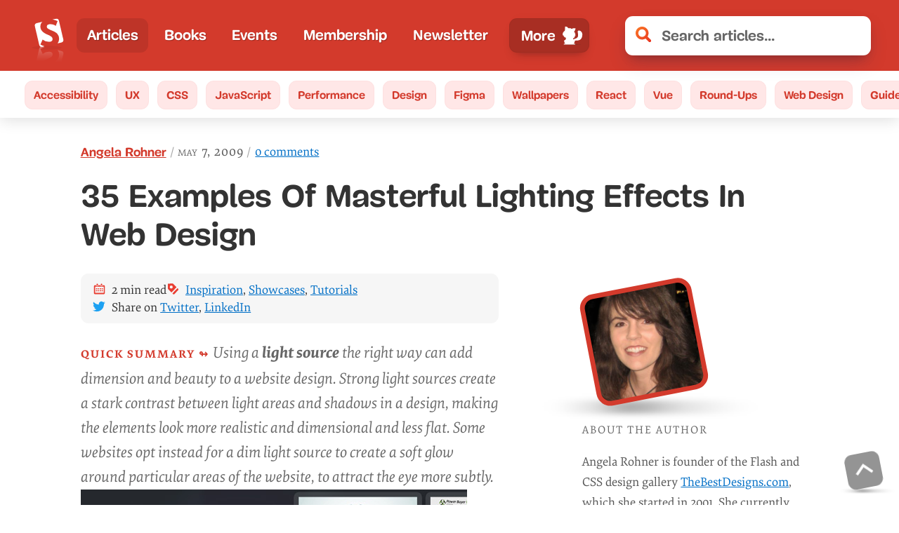

--- FILE ---
content_type: text/html; charset=UTF-8
request_url: https://www.smashingmagazine.com/2009/05/30-examples-of-masterful-lighting-effects-in-web-design/
body_size: 39464
content:
<!doctype html><html lang=en><head><meta charset=utf-8><meta name=viewport content="width=device-width,initial-scale=1"><title>35 Examples Of Masterful Lighting Effects In Web Design — Smashing Magazine</title><link rel=preconnect href=https://archive.smashing.media><link rel=preconnect href=https://smashingcomments.netlify.app crossorigin><link rel=preconnect href=https://res.cloudinary.com><link rel=preconnect href=https://www.google-analytics.com/><link rel=preconnect href=https://storage.googleapis.com><link rel=preload href=/images/authors/angela-rohner.jpg as=image fetchpriority=high><style>@font-face{font-family:Elena;src:url(/fonts/ElenaWebRegular/ElenaWebRegular-subset-v2.woff2)format("woff2"),url(/fonts/ElenaWebRegular/ElenaWebRegular.woff)format("woff")}@font-face{font-family:Elena;src:url(/fonts/ElenaWebRegularItalic/ElenaWebRegularItalic-subset-v2.woff2)format("woff2"),url(/fonts/ElenaWebRegularItalic/ElenaWebRegularItalic.woff)format("woff");font-style:italic}@font-face{font-family:Elena;src:url(/fonts/ElenaWebBold/ElenaWebBold-subset-v2.woff2)format("woff2"),url(/fonts/ElenaWebBold/ElenaWebBold.woff)format("woff");font-weight:700}@font-face{font-family:Elena;src:url(/fonts/ElenaWebBoldItalic/ElenaWebBoldItalic-subset.woff2)format("woff2"),url(/fonts/ElenaWebBoldItalic/ElenaWebBoldItalic.woff)format("woff");font-weight:700;font-style:italic}@font-face{font-family:Mija;src:url(/fonts/MijaRegular/Mija_Regular-webfont-subset.woff2)format("woff2"),url(/fonts/MijaRegular/Mija_Regular-webfont.woff)format("woff")}@font-face{font-family:Mija;src:url(/fonts/MijaBold/Mija_Bold-webfont-subset-v2.woff2)format("woff2"),url(/fonts/MijaBold/Mija_Bold-webfont.woff)format("woff");font-weight:700}</style><script>var fontsInServiceWorker=sessionStorage.foutFontsStage1Loaded&&sessionStorage.foutFontsStage2Loaded||'serviceWorker'in navigator&&navigator.serviceWorker.controller!==null&&navigator.serviceWorker.controller.state==='activated',docEl;if(!fontsInServiceWorker&&'fonts'in document){function fetchFonts(a){return Promise.all(a.map(function(a){return document.fonts.load(a)}))}sessionStorage.foutFontsStage2Loaded?document.documentElement.className+=" wf-loaded-stage2":sessionStorage.foutFontsStage1Loaded=!0}if("fonts"in document&&!("connection"in navigator&&navigator.connection.saveData)){let a=new FontFace("Elena","url(/fonts/ElenaWebRegular/ElenaWebRegular-subset-v2.woff2) format('woff2')"),b=new FontFace("Elena","url(/fonts/ElenaWebBold/ElenaWebBold-subset-v2.woff2) format('woff2')",{weight:"700"}),c=new FontFace("Elena","url(/fonts/ElenaWebRegularItalic/ElenaWebRegularItalic-subset-v2.woff2) format('woff2')",{style:"italic"}),d=new FontFace("Mija","url(/fonts/MijaBold/Mija_Bold-webfont-subset-v2.woff2) format('woff2')",{weight:"700"}),e=Promise.all([a.load(),b.load(),d.load(),c.load()]).then(a=>{a.forEach(a=>document.fonts.add(a)),document.documentElement.classList.add('wf-loaded-stage2'),sessionStorage.foutFontsStage2Loaded=!0}).catch(a=>{throw new Error(`Error caught: ${a}`)})}(sessionStorage.foutFontsStage1Loaded&&sessionStorage.foutFontsStage2Loaded||'serviceWorker'in navigator&&navigator.serviceWorker.controller!==null&&navigator.serviceWorker.controller.state==='activated')&&(docEl=document.documentElement,docEl.classList.add('wf-loaded-stage2')),!1 in document&&'addEventListener'in window&&'getComputedStyle'in window&&(window.document.documentElement.className+=' no-js'),window.document.documentElement.className+=' enhanced js'</script><style>@charset "UTF-8";@media(prefers-color-scheme:dark){:root{--article-background-color:linear-gradient(-45deg, #162c35 70%, #0c252f 100%)}}*,::after,::before{box-sizing:border-box}html{font-family:-apple-system,BlinkMacSystemFont,Arial,sans-serif;line-height:1.15;-webkit-text-size-adjust:100%;overflow-y:scroll}body{margin:0;display:flex;flex-direction:column;background-color:#fff;font-feature-settings:"onum" 1;color:#333;overflow:hidden;text-rendering:optimizeLegibility;-webkit-font-smoothing:antialiased;-moz-osx-font-smoothing:grayscale;font-family:-apple-system,BlinkMacSystemFont,Roboto,Roboto Slab,Droid Serif,Segoe UI,system-ui,Arial,sans-serif;font-size:1.125em}body,html{min-height:100%;overflow-x:hidden}img{max-width:100%;position:relative;border-style:none}article,aside,figcaption,figure,footer,header,main,nav,section{display:block}:focus{outline:3px dotted var(--THEME_COLOR_HOVER,#d33a2c)!important;outline-offset:2px}article,figure,header,main,nav,section{display:block}@media(prefers-reduced-data:reduce){.wf-loaded-stage2 .article-header--meta,.wf-loaded-stage2 .article-header--updated,.wf-loaded-stage2 .article__summary::before,.wf-loaded-stage2 .author-post__author-title,.wf-loaded-stage2 .author__desc,.wf-loaded-stage2 .author__desc__title,.wf-loaded-stage2 .btn,.wf-loaded-stage2 .cta--green,.wf-loaded-stage2 .drop-caps+p::first-line,.wf-loaded-stage2 .feature-panel::before,.wf-loaded-stage2 .feature-panel__desc,.wf-loaded-stage2 .form__field__input,.wf-loaded-stage2 .h1,.wf-loaded-stage2 .h2,.wf-loaded-stage2 .h3,.wf-loaded-stage2 .h4,.wf-loaded-stage2 .header__search-results .h2,.wf-loaded-stage2 .header__search-results h2,.wf-loaded-stage2 .meta-box--item,.wf-loaded-stage2 .nav-item,.wf-loaded-stage2 .nl-box__group input[type=email],.wf-loaded-stage2 .partners ul li a,.wf-loaded-stage2 .search .search-input,.wf-loaded-stage2 .subnav a,.wf-loaded-stage2 .tablesaw td:before,.wf-loaded-stage2 body,.wf-loaded-stage2 h1,.wf-loaded-stage2 h2,.wf-loaded-stage2 h3,.wf-loaded-stage2 h4,.wf-loaded-stage2 input[type=email],.wf-loaded-stage2 tbody td,.wf-loaded-stage2 th,.wf-loaded-stage2 time{font-family:-apple-system,BlinkMacSystemFont,Roboto,roboto slab,droid serif,segoe ui,system-ui,Arial,sans-serif!important}}.wf-loaded-stage2 .article-header--meta,.wf-loaded-stage2 .article-header--updated,.wf-loaded-stage2 .author-post__author-title,.wf-loaded-stage2 .btn,.wf-loaded-stage2 .cta--green,.wf-loaded-stage2 .feature-panel::before,.wf-loaded-stage2 .feature-panel__desc,.wf-loaded-stage2 .form__field__input,.wf-loaded-stage2 .h1,.wf-loaded-stage2 .h4,.wf-loaded-stage2 .header__search-results .h2,.wf-loaded-stage2 .header__search-results h2,.wf-loaded-stage2 .nav-item,.wf-loaded-stage2 .search .search-input,.wf-loaded-stage2 .subnav a,.wf-loaded-stage2 .tablesaw td:before,.wf-loaded-stage2 h1,.wf-loaded-stage2 h4,.wf-loaded-stage2 input[type=email],.wf-loaded-stage2 th{font-family:Mija,-apple-system,BlinkMacSystemFont,Roboto,roboto slab,droid serif,segoe ui,system-ui,Arial,sans-serif}.wf-loaded-stage2 .article-header--meta,.wf-loaded-stage2 .article__summary::before,.wf-loaded-stage2 .author__desc,.wf-loaded-stage2 .author__desc__title,.wf-loaded-stage2 .drop-caps+p::first-line,.wf-loaded-stage2 .h2,.wf-loaded-stage2 .h3,.wf-loaded-stage2 .meta-box--item,.wf-loaded-stage2 .nl-box__group input[type=email],.wf-loaded-stage2 .partners ul li a,.wf-loaded-stage2 body,.wf-loaded-stage2 h2,.wf-loaded-stage2 h3,.wf-loaded-stage2 tbody td,.wf-loaded-stage2 time{font-family:Elena,-apple-system,BlinkMacSystemFont,Roboto,roboto slab,droid serif,segoe ui,system-ui,Arial,sans-serif}@media all and (max-width:750px){.c-garfield-the-cat{display:flex;flex-direction:column}.c-garfield-the-cat>*{margin-bottom:0}.article__image,.c-garfield-the-cat>figure{margin:1em auto .25em}.c-garfield-aside--meta{margin-bottom:1em}.c-garfield-the-cat>pre{margin-top:1em}.c-garfield-the-cat .code-toolbar{margin-top:1em}.c-garfield-the-cat .code-toolbar>pre{margin-top:0}.c-garfield-the-cat>pre{margin-bottom:.5rem}.c-garfield-the-cat>table{margin-top:1em;margin-bottom:1em}.c-garfield-the-cat .pull-quote__quotation{margin-top:1em}.drop-caps{display:none}}.js-show-secondary .menu-text--sm,.menu-text--lg,.menu-text--lg--close,.menu-text--sm--close{display:none}.js-show-secondary .menu-text--sm--close{display:block}@media all and (min-width:800px){.js-show-secondary .main-nav__secondary{display:block;top:50px}.js-show-secondary .menu-text--lg--close,.menu-text--lg{display:block}.js-show-secondary .menu-text--lg,.js-show-secondary .menu-text--sm--close,.menu-text--sm{display:none}}.js-show-secondary .main-nav-more-item__button:before{content:"";display:block;margin-left:.35em;width:45px;height:30px;background-position:50%;background-repeat:no-repeat;background-image:url("data:image/svg+xml,%3Csvg xmlns='http://www.w3.org/2000/svg' viewBox='0 0 50.21 35.05'%3E%3Cellipse cx='27.8' cy='32.92' fill='rgba(60,60,60,0.5)' rx='19.64' ry='1.2'/%3E%3Cpath fill='%23fff' d='M46.48 15.53a5.2 5.2 0 00-2-.31 7 7 0 00-1.43.19 7.66 7.66 0 001.19-1.52 7.12 7.12 0 011.12-.13 5.18 5.18 0 012 .31h.05a2.82 2.82 0 011.44 1.24 2.75 2.75 0 01.18 2 2.36 2.36 0 00-.74-.46 2 2 0 01.86 1c.11.45-.23 1-.67.92a1.86 1.86 0 00-.22-1 2.65 2.65 0 00-.29-1 2.74 2.74 0 00-1.49-1.24zM16.56 28.07c.06-.21.37-1.29.19-1.47 0 0 5.18 5.08 7.22-2.7a6 6 0 001.16.62c-.75 7-6.44 3.43-6.44 3.43.22.13.14 1.25.12 1.47-.16 2.2-3 1.63-3.74.11a2.44 2.44 0 01-.14-.34 1.4 1.4 0 001.63-1.12z' class='cls-2'/%3E%3Cpath fill='%23fff' d='M1.26 14.52c.08.23.18.45.28.67v.05c1.26 2.67 3.76 5 6.81 4.61a12 12 0 003.51-1.05 8.6 8.6 0 013.64-1 7.28 7.28 0 00.1 2.65A9.82 9.82 0 0117 18.5s-.77 2.34-.41 3a1 1 0 00-.15-.18 1.28 1.28 0 00-.8-.4 1 1 0 00-.89.7c-.23.45-.24.83-.63 1.17-1 .87-2.17 2-1.79 3.47a2.64 2.64 0 002.06 1.82A1.39 1.39 0 0016 27c.06-.21.36-1.28.18-1.46 0 0 5.19 5.07 7.23-2.7a5.65 5.65 0 001.16.61c1.43.56 3.94.91 6.11-2.07a20.36 20.36 0 005.68 1.13s-1.55-.55-1.61-1.28c0 0 3.84 1 6 0l-2.43-.32a3.69 3.69 0 001.68-.42 5.24 5.24 0 012.46 0c.73.08 1.06-.31 1.54-.78a1.17 1.17 0 00.09.33 2.06 2.06 0 00.12.35 3.21 3.21 0 00.37.65 1.35 1.35 0 001.27.53.92.92 0 00.53-.28 1.2 1.2 0 00.19-1.16 2 2 0 00-.77-.94 1.85 1.85 0 011 1.76c.44.08.78-.48.67-.93a1.13 1.13 0 00-.13-.32 2.4 2.4 0 00-.72-.7 2.26 2.26 0 01.74.45 2.67 2.67 0 00.1-.64v-.3a2.59 2.59 0 00-.28-1A2.65 2.65 0 0046 16.32l-.14-.06-.08-.05h-.06a10.1 10.1 0 00-3.9-.54 6.3 6.3 0 001.59-2.45 3 3 0 01-.12.73s1.61-.69.71-2.95a1 1 0 01.63.49 4.17 4.17 0 00-1.74-2.81 2.35 2.35 0 01.88.17 3.64 3.64 0 00-1.72-1.34l-.27-2.21.88.31s0-.35-.89-.86a7.17 7.17 0 00.36-3.37C39.32 1 38.27 2.48 38 2.94a12.73 12.73 0 00-2.56.26 2.83 2.83 0 011.29-.62 3.87 3.87 0 00-3.23.94s-2.73-2-5.37-1.29c0 0-.27 1.36 1.42 4.77a6.37 6.37 0 00-2.31 2.67 7.38 7.38 0 011.63-1.59s-2.44 2.6-1.46 4.67a3.77 3.77 0 01.35-1.55c0 .4-.24 3.2 1 4.61a9.92 9.92 0 01-.32-2s.37 2.53 3.84 3.6a4.35 4.35 0 01-1.49-1.54 11.65 11.65 0 002.47 1.23c-.61.18-1 .31-1 .31l-.81.38a6.56 6.56 0 01-2.34-1.49h-.07a.58.58 0 01-.31.08.64.64 0 01-.46-.21 5.47 5.47 0 01-1.14-2.91.66.66 0 01-.33-.31 3.48 3.48 0 01-.19-2.24 6.84 6.84 0 00-6.5-.26 18.29 18.29 0 012.43.43s-4.84.26-7.22 3.71c0 0 1.93-2 2.77-1.7a8.44 8.44 0 00-2.1 3A9.13 9.13 0 0012 16c-3.7.78-5.2-1.7-5.79-3.65 0-.13-.08-.25-.11-.37a.14.14 0 000-.07v-.16a.14.14 0 010-.06q-.1-.24-.1-.47v-.05a.68.68 0 000-.14 2.4 2.4 0 010-.24v-.09a.09.09 0 000-.05v-.08a.28.28 0 010-.09v-.12c-.09-2-1.43-2.88-3-1.92C.82 9.6.44 12.35 1.26 14.52zm26.58-3.41v.05z' class='cls-2'/%3E%3C/svg%3E");order:1}.js-show-secondary .main-nav-more-item__button:after{width:15px;height:15px;order:2;background-image:url(/images/icons/close.svg)}.js-show-secondary .main-nav__secondary{display:flex}strong{font-weight:bolder;letter-spacing:0}svg:not(:root){overflow:hidden}button{text-transform:none;cursor:pointer;font:inherit;margin:0}[type=submit],button,html [type=button]{-webkit-appearance:button}[type=button]::-moz-focus-inner,[type=submit]::-moz-focus-inner,button::-moz-focus-inner{border-style:none;padding:0}[type=button]:-moz-focusring,[type=submit]:-moz-focusring,button:-moz-focusring{outline:ButtonText dotted 1px}[type=search]{-webkit-appearance:textfield;outline-offset:-2px}[type=search]::-webkit-search-cancel-button,[type=search]::-webkit-search-decoration{-webkit-appearance:none}.l-author-bio{display:flex;flex-wrap:wrap;align-items:center}.l-author-bio-content{flex-grow:1;flex-shrink:1;flex-basis:300px}.bio-image__large .bio-image{--bio-image-border-width:8px}.bio-image{padding:0;margin:0;display:block;width:100%;height:100%;border-radius:inherit;position:relative}.bio-image::before{display:block;content:"";height:90%;width:160%;position:absolute;background-image:url([data-uri]);background-size:100%;background-repeat:no-repeat;top:89%;left:-30%;right:0;transform-origin:30% 50%;opacity:1;transition:opacity .3s ease-in-out}.bio-image:hover::before{opacity:0}a.bio-image-link{background:0 0;text-shadow:none;color:inherit;padding:0;display:block;border-radius:inherit;width:100%;height:100%}a.bio-image-link::before{display:block;content:"";height:120%;width:120%;position:absolute;top:-10%;left:-12%}.bio-image-wrapper{background:var(--bio-image-background-color,var(--bio-image-border-color,#d33a2c));border:solid var(--bio-image-border-width,8px)var(--bio-image-border-color,#d33a2c);border-radius:inherit;transform:scale(.84)translateX(15%)rotateZ(-11deg);transform-origin:0 100%;overflow:hidden;width:100%;height:100%;transition:transform .2s ease-out}.bio-image-image{width:100%;height:100%;object-fit:cover;display:block;transform:scale(1.2)rotateZ(11deg);transition:transform .2s ease-out}.bio-image-link:active .bio-image-wrapper,.bio-image-link:focus .bio-image-wrapper,.bio-image:hover .bio-image-wrapper{transform:scale(.84)translateX(15%)rotateZ(0)}.bio-image-link:active .bio-image-image,.bio-image-link:focus .bio-image-image,.bio-image:hover .bio-image-image{transform:scale(1.2)rotateZ(0)}.article__content .author-post__author-title{color:#d33a2c;text-decoration-line:underline;font-weight:700;font-size:.9em}.light-grey{color:#767676!important}.rounded img{border-radius:11px}.rounded-3xl{border-radius:1.2em}.block{display:block}.h-48{height:12rem}.mr-3{margin-right:.75rem}.mb-5{margin-bottom:1.25rem}@media all and (max-width:600px){.mobw-40{width:8rem!important}.mobh-40{height:8rem!important}}.w-48{width:12rem}.mt-2{margin-top:.5rem}.mtn{margin-top:0!important}.mbn{margin-bottom:0!important}small{font-size:80%}.row{box-sizing:border-box;display:flex;flex:initial;flex-direction:row;flex-wrap:wrap;margin-right:-1rem;margin-left:-1rem}[class*=col-]{box-sizing:border-box;flex:none;padding-right:1rem;padding-left:1rem}.row::after{clear:both}.col-12{flex-basis:100%;max-width:100%}@media screen and (min-width:48em){.col-12{flex-basis:100%;max-width:100%}}.container{width:calc(100% - .5em);max-width:1440px;margin:0 auto;z-index:1;position:relative}.container::after{content:"";display:table;clear:both}@media(min-width:40em){.container{width:92vw!important}}@media(min-width:48em){.container{width:85vw}}@media(min-width:64em){.container{width:68rem}}@media(min-width:75em){.container{width:79rem}}@media screen and (min-width:160em){.container{max-width:1650px}}@media(min-width:187.5em){.container{max-width:1860px}}.c-garfield-the-cat>p:first-of-type{font-size:1.1em;line-height:1.55em}.c-garfield-the-cat>p:empty{display:none}.c-felix-the-cat{background-color:#f3f3f3;border-left:11px solid #e6e4e1;padding:1em 1em 1em 1.5em;color:#424242;margin-left:0;margin-top:1em;font-size:1.05em;line-height:1.6em;border-radius:11px;background:linear-gradient(to bottom right,#f5f2f0 0,#fff 100%)}.c-felix-the-cat h4{margin-top:.5em}.sponsor-panel{display:flex;justify-content:center;align-items:center;background:#293c50;color:var(--article-body-color,#e5e5e5);text-shadow:none;border-left:11px solid var(--feature-panel-bg-color,#1c313a)}.sponsor-panel .sponsor-panel-content a{color:var(--accent-primary-color,#6fd2ff)}.sponsor-panel-content{flex:3}.sponsor-panel-image{display:none}@media screen and (min-width:1100px){.sponsor-panel-image{display:block;background-image:none;margin-left:1.5em;flex:1}}@media(max-width:1024px){.col{width:100%!important;padding:0 1em}.row{margin-left:0;margin-right:0}.article__content{float:none}.article__content::before{display:none}}#main{position:relative;z-index:0;background-color:#fff}@supports(display:grid){.main-nav{display:grid;align-items:center}}.main-nav{position:relative;display:block;min-width:0;color:#fff;grid-column:span 2;font-size:1.05em}.main-nav__primary .nav-item--active{background:rgba(0,0,0,.1);border-radius:11px}.main-nav__secondary .nav-item--active{background-color:transparent;margin:0}.c-garfield-the-cat figcaption a{color:#666;text-decoration-line:underline;text-decoration-color:#666}.c-garfield-the-cat figcaption a.btn{color:#fff;text-decoration:none}@media all and (min-width:1000px){@supports(grid-row-gap:0){.c-garfield-the-cat{display:grid;grid-template-columns:0 minmax(0,.5fr)repeat(10,minmax(0,1fr)).7fr .3fr 17rem;margin:0 auto}.c-garfield-the-cat ol,.c-garfield-the-cat ul,.c-garfield-the-cat>div,.c-garfield-the-cat>p,.c-garfield-the-cat>table{margin-bottom:1.4em}.c-garfield-the-cat>h2{margin-top:1.5em;margin-bottom:1em}.c-garfield-the-cat>h3,.c-garfield-the-cat>h4{margin-top:1.5em;margin-bottom:.65em}.c-garfield-the-cat>h5{margin-top:.65em;margin-bottom:.65em}.article__image,.c-garfield-the-cat>figure{margin:0 auto 1.4em;width:100%}.c-garfield-the-cat .code-toolbar pre,.c-garfield-the-cat blockquote,.c-garfield-the-cat pre,.c-garfield-the-cat>figure.video-embed-container{margin-bottom:1.7em;margin-top:.3em}.c-garfield-the-cat .code-toolbar{margin-bottom:0}.c-garfield-the-cat>*{grid-column:3/13;margin-top:0;margin-bottom:0}.c-garfield-the-cat .c-garfield-bio{grid-column:1/2;grid-row:1/4;align-self:start}.c-garfield-the-cat .c-garfield-header{grid-column-end:16}.c-garfield-the-cat .c-garfield-aside--meta{grid-column:15/16;grid-row:2/7;align-self:start;margin:0}.c-garfield-the-cat .toc-components li{margin-bottom:.75em}.c-garfield-the-cat>.break-out{grid-column:3/14;width:100%}.c-garfield-the-cat>.break-out img{margin:0 auto}.c-garfield-the-cat>.break-out figcaption{max-width:50em}.article__content .c-garfield-the-cat figcaption{margin:0 auto}.c-garfield-the-cat .c-garfield-native-panel{grid-column:15/16;grid-row:8/15;align-self:start;text-align:center;position:relative}.c-garfield-native-panel__right{grid-column:15/16;grid-row:15/22;align-self:start;text-align:center}.c-garfield-the-cat .c-garfield-native-panel__below{grid-row:19/25}.c-garfield-the-cat .c-garfield-native-panel__end{grid-row:26/33}.feature-panel-container{margin-top:6em;margin-bottom:1em}}}.no-ads .c-garfield-native-panel,.no-panels .feature-panel-container,.subscriber .c-garfield-native-panel,.subscriber .feature-panel-container{display:none!important}figcaption a{color:inherit}figcaption code,figcaption pre{font-style:normal}.article h1,.article h2,.article h3,.article h4,.article h5,.article h6{position:relative}.feature-panel-container{margin-top:2.25em;margin-bottom:1em}.article__image img,.c-garfield-the-cat>figure img{display:block;width:auto;max-width:100%;margin:0 auto;height:auto}.article__image>a,.c-garfield-the-cat>figure>a{display:block;background:0 0;position:relative;z-index:99}.article__image figcaption,.c-garfield-the-cat>figure figcaption{color:#666;font-size:.95em;font-style:italic;padding:.75em 2em .75em 0;display:table}.article__image figcaption a,.c-garfield-the-cat>figure figcaption a{color:#666}.article__image figcaption::before,.c-garfield-the-cat>figure figcaption::before,.internal__page__wrapper figure:not(.bio-image) figcaption::before{content:url("data:image/svg+xml,%3Csvg xmlns=%22http://www.w3.org/2000/svg%22 viewBox=%220 0 17 13.09%22%3E%3Cdefs%3E%3Cstyle%3E.cls-1%7Bfill:%23c2c2c2%7D%3C/style%3E%3C/defs%3E%3Ctitle%3Ecamera%3C/title%3E%3Cpath class=%22cls-1%22 d=%22M8.5 5.44a2.21 2.21.0 102.21 2.21A2.21 2.21.0 008.5 5.44zm6.29-3.23h-2.55A2.21 2.21.0 0010 0H7A2.21 2.21.0 004.76 2.21H2.21a2.21 2.21.0 00-2.21 2.21v6.46a2.21 2.21.0 002.21 2.21h12.58A2.21 2.21.0 0017 10.88V4.42a2.21 2.21.0 00-2.21-2.21zM8.5 11.56a3.91 3.91.0 113.91-3.91A3.91 3.91.0 018.5 11.56z%22/%3E%3C/svg%3E");height:1em;width:1.5em;padding-right:.6em;display:table-cell;vertical-align:baseline;position:relative;top:.05em}.c-garfield-the-cat>figure.article__figure figcaption::before{content:"";display:none}.hidden{display:none!important}.c-garfield-header{clear:both}.c-friskies-box{font-size:.9em;border-radius:11px}.c-friskies-box a:not(.btn){color:#006fc6}.c-friskies-box--ad::before{display:block;white-space:pre-wrap;padding:2em 0 3em;font-size:.85em;font-style:italic;color:#666}.c-friskies-box--ad img{border-top-left-radius:11px;border-top-right-radius:11px}.c-garfield-the-cat .author__desc{font-size:.9em;color:#555}.summary__heading::after{content:"Quick summary ↬ ";font-style:normal;font-size:1rem;letter-spacing:2px;margin:0;font-weight:700;color:#d33a2c;text-transform:uppercase}.c-friskies-box--ad ul{padding-left:0;margin:0}.bnnr-list{display:flex;text-align:center;justify-content:center;flex-direction:row}.partners.c-friskies-box:not(.c-friskies-box--wide) .bnnr-list{flex-direction:column}.c-garfield-the-cat{padding:0 1em}@media screen and (min-width:80em){.c-garfield-the-cat{display:grid;grid-template-columns:0 repeat(11,minmax(0,1fr))1.4fr .6fr 21rem 1fr}}@media screen and (min-width:100em){.c-garfield-the-cat{display:grid;grid-template-columns:0 repeat(11,minmax(0,1fr))1.9fr .4fr 21rem 1fr}}@media screen and (min-width:160em){.c-garfield-the-cat{display:grid;grid-template-columns:18.5rem repeat(11,minmax(0,1fr)).7fr .3fr 18.5rem;grid-column-gap:1.75rem}}@media(min-width:187.5em){.c-garfield-the-cat{display:grid;grid-template-columns:20rem repeat(11,minmax(0,1fr)).7fr .3fr 20rem;grid-column-gap:2.25rem}}.header{background:#d33a2c;background:var(--THEME_COLOR,#d33a2c);position:relative;display:grid;justify-content:flex-start;align-items:center;padding:.8em;z-index:2;grid-template-columns:min-content min-content 1fr;column-gap:5px}@media all and (min-width:31.25em){.header{grid-template-columns:-webkit-min-content -webkit-min-content 0 minmax(100px,100%);grid-template-columns:min-content min-content 0 minmax(100px,100%);column-gap:10px}}@media(min-width:700px){.header{grid-template-columns:-webkit-min-content minmax(140px,2fr)0 minmax(100px,350px);grid-template-columns:min-content minmax(140px,2fr)0 minmax(100px,350px)}}@media(min-width:740px){.header{padding:1rem 2em}}.search{flex-basis:100px;flex-shrink:1}@media screen and (min-width:48em){body{font-size:calc(.35842vw + .95296em)}}body .form__field__label,body li,body p{line-height:calc(1.5em + .2vw);word-break:break-word}body h1{line-height:1.2}.article--post__title a:focus,.article--post__title a:hover{color:#d33a2c}@supports(-ms-ime-align:auto){.article__image figcaption,.c-garfield-the-cat>figure figcaption{display:inline-block}.article__image figcaption::before,.c-garfield-the-cat>figure figcaption::before{display:inline-block}body{font-feature-settings:normal}}::-webkit-input-placeholder{color:#666}::-moz-placeholder{color:#000}:-ms-input-placeholder{color:#666}.article-header--meta-item__date,time{color:#666;font-feature-settings:"smcp" 1,"c2sc" 1;letter-spacing:1px;text-transform:lowercase;background-position:50% 72%}.article-header--meta-item__date{display:flex}.wf-loaded-stage2 time{font-variant:petite-caps}.kbd,kbd{font-size:.9em;padding:.0625rem .5rem;border-radius:.125rem;border:1px solid #d33a2c;box-shadow:1px 1px #d33a2c,2px 2px #d33a2c;margin:0 .25rem;color:#d33a2c;font-family:monospace}figure{margin:0;padding:0}figure:after,figure:before{content:" ";display:table;clear:both}a{padding:7px 0;background-color:transparent;text-decoration-skip-ink:auto;text-decoration-thickness:1px;text-underline-offset:1px;text-decoration-line:underline;color:#006fc6}.h1,h1{font-size:calc(1.625rem + 1.6vw);margin:0}.h2,.h3,.h4,.h5,h2,h3,h4,h5{color:#333}.h2,h2{font-size:calc(1.5rem + .25vw);margin:2em 0 .75em;text-transform:capitalize}.h3,h3{font-size:calc(1.125rem + .25vw);text-transform:uppercase;letter-spacing:1px;margin-top:2em;margin-bottom:1em}h4{font-size:1.1em;margin-top:2em}h1 code,h2 code,h3 code,h4 code,h5 code,h6 code{text-transform:none}@keyframes fadeOut-headings{0%{background:#ffde95;box-shadow:-10px 0 0 12px #ffde95}100%{background:#fff1d2;box-shadow:-10px 0 0 12px #fff1d2}}h2:target,h3:target,h4:target,h5:target,h6:target{border-radius:11px;animation:fadeOut-headings .4s;animation-fill-mode:forwards}.article__content h2:target a,.article__content h3:target a,.article__content h4:target a,.article__content h5:target a{color:#d33a2c}:target{scroll-margin-top:2rem}ol,ul{margin:1em 0;max-width:100%}ol{padding:0;list-style:none;counter-reset:listCounter}ol>li{padding-left:calc(1.65em + .7vw);position:relative;counter-increment:listCounter;margin-bottom:1em}ol>li::before{content:counter(listCounter,decimal-leading-zero);font-size:.7em;font-weight:700;color:#d33a2c;left:.8em;position:absolute;font-family:Mija,-apple-system,BlinkMacSystemFont,Roboto Slab,Droid Serif,Segoe UI,system-ui,Arial,sans-serif}ul{list-style:disc}ul>li::marker{color:#d33a2c}ul>li{margin-bottom:.75em;padding-left:.15em}.rh{color:#d33a2c}.menu-text--lg,.menu-text--lg--close,.menu-text--sm--close{display:none}@media(min-width:800px){.search{flex-basis:500px}.main-nav{grid-column:auto}.menu-text--sm{display:none}.menu-text--lg{display:block}}.secondary-nav{position:relative;grid-row-start:2;grid-column:1/5}body:not(.enhanced) .main-nav{overflow-x:auto;-webkit-overflow-scrolling:touch}.main-nav__primary{display:flex;list-style:none;padding:.4em 0;margin:0;flex-wrap:nowrap;width:100%;height:100%;flex-shrink:1;min-width:0;justify-content:flex-start}.main-nav span:empty{display:none}@media all and (min-width:53.125em){.main-nav__primary{justify-content:space-between}}.nav-item{flex-grow:0;background:0 0;text-shadow:none;color:inherit;font-weight:700;display:flex;align-items:center;margin-bottom:0;padding-left:0}.nav-item--active{background:rgba(0,0,0,.1);border-radius:11px}.main-nav-more-item{position:relative;width:145px}@media(min-width:42.9375em){.main-nav-more-item{margin-left:.35em}}@media all and (max-width:52.5em){.main-nav-more-item{justify-content:center}}.main-nav-more-item__button{padding:.4em .5rem .4em 1rem;border:1px solid rgba(0,0,0,5%);color:inherit;display:flex;align-items:center;justify-content:space-around;line-height:1;position:relative;background-color:rgba(0,0,0,.2);border-radius:11px;box-shadow:0 13px 7px -15px rgba(50,50,93,.25),0 8px 16px -8px rgba(0,0,0,.3),0 -6px 16px -6px rgba(0,0,0,.025)}.main-nav-more-item__button,.nav-item-link{white-space:nowrap}.nav-item-link{padding:.35em .9rem;background:0 0;color:#fff;text-shadow:1px 1px 1px rgba(0,0,0,.25);text-decoration:none}@media screen and (min-width:800px){.main-nav__secondary .nav-item-link{color:#d33a2c!important}}.nav-item-link:focus,.nav-item-link:hover{background-color:rgba(0,0,0,.15);border-radius:11px}.main-nav__secondary .nav-item-link:focus,.main-nav__secondary .nav-item-link:hover{background-color:transparent;box-shadow:none}.main-nav-more-item__button:active,.main-nav-more-item__button:focus,.nav-item-link:active,.nav-item-link:focus{outline-color:var(--THEME_COLOR_OUTLINE,#811d15)!important}.secondary-nav .nav-item-link:active,.secondary-nav .nav-item-link:focus{outline-color:#811d15!important}.main-nav__secondary .nav-item-link{text-shadow:none;width:100%;text-decoration:none;text-decoration-color:#d33a2c;padding:.25em .7rem}.main-nav-more-item__button:after{content:"";display:block;margin-left:9px;width:30px;height:30px;background-position:50%;background-repeat:no-repeat;background-image:url("data:image/svg+xml,%3Csvg xmlns='http://www.w3.org/2000/svg' viewBox='0 0 35.96 33.31'%3E%3Cellipse cx='17.98' cy='31.55' fill='rgba(60,60,60,0.3)' rx='14.75' ry='.57'/%3E%3Cpath fill='%23fff' d='M34.94 15v-.93c-.23-3-2.16-5.93-5.22-6.3-2.31-.28-3.39 1.45-2.4 3.84a.43.43 0 000 .05v.11a.14.14 0 010 .06.63.63 0 000 .09v.17c0 .08.06.18.09.29s0 0 0 .05a1 1 0 000 .17.64.64 0 010 .07c0 .18.1.38.14.6a.24.24 0 010 .08v.29c0 .03.06.33.08.5.37 2.58 0 6.27-4.73 7.37A12.74 12.74 0 0019.7 23c-.17-.65-.36-1.25-.55-1.77a5.16 5.16 0 002.05-2.56 11.26 11.26 0 01-.69 2.33c1.81-1.55 2-5.05 2-5.54a4.72 4.72 0 01.21 2c1.55-2.41-1.17-6-1.17-6a9.67 9.67 0 011.84 2.24C23 11.75 20.82 10 20.82 10c2.65-4 2.51-5.68 2.51-5.68-3.26-1.34-7 .73-7 .73a5.12 5.12 0 00-4-1.7 3.61 3.61 0 011.56 1 16.79 16.79 0 00-3.23-.74C10.41 3 9.4 1.16 6.22 1h-.58S5 3.64 5.61 5.19c-1.15.49-1.26.93-1.26.93l1.17-.25-.67 2.67a4.66 4.66 0 00-2.39 1.38 3 3 0 011.15-.07A5.11 5.11 0 001 13.05a1.32 1.32 0 01.87-.51c-1.47 2.69.49 3.76.49 3.76a3.8 3.8 0 010-.92 8.52 8.52 0 002.19 3.9 14.13 14.13 0 01-.24-1.59 5.46 5.46 0 001.93 2.7 6.25 6.25 0 01-.4-1.52 5.87 5.87 0 001.36 1.75c-.12.24-.24.47-.34.71a12 12 0 00-.7 2.13c0 .23-.09.45-.13.66a1.4 1.4 0 00-1-.31 1.4 1.4 0 00-1.09 1 3.1 3.1 0 000 1.57 9.48 9.48 0 001.8 3.92A2.92 2.92 0 004 30.06c-.56.16-1 .83-.72 1.34H22.6c.29-.51-.16-1.18-.72-1.34a2.92 2.92 0 00-1.71.24A9.48 9.48 0 0022 26.44 3.24 3.24 0 0022 25a15.89 15.89 0 012.87-.21 14.93 14.93 0 004.65-.69c3.72-1.24 5.38-5.25 5.38-9zm-12.49.42h-.05v-.07z'/%3E%3C/svg%3E")}.main-nav__secondary{display:none;color:#fff;padding:.2em 0;flex-wrap:wrap;flex-direction:column;justify-content:flex-start;align-items:flex-start;height:10em}@media all and (min-width:31.25em){.main-nav__secondary .nav-item-link{padding:.25em 1.1rem}.main-nav__secondary{padding:.2em .5em}}@media(-webkit-min-device-pixel-ratio:1.3),(min-resolution:124.8dpi){.main-nav__secondary{height:11em}}@media(min-width:800px){.secondary-nav{grid-row:auto;grid-column:auto}.main-nav__secondary{display:none;position:absolute;top:0;left:-80px;transform:translate(-50%,0);max-width:unset;background:#fff;box-shadow:0 13px 27px -5px rgba(50,50,93,.25),0 8px 16px -8px rgba(0,0,0,.3),0 -6px 16px -6px rgba(0,0,0,.025);border-radius:11px;margin:0;padding:14px 20px 10px 10px;min-width:180px;color:#d33a2c;flex-direction:row;justify-content:space-between;align-items:center;height:auto}.main-nav__secondary:before{content:"";display:block;position:absolute;top:1px;left:50%;transform:translate(-50%,-100%);width:0;height:0;border-left:15px solid transparent;border-right:15px solid transparent;border-bottom:15px solid #fff}}.nav-item-1,.nav-item-10,.nav-item-2,.nav-item-3,.nav-item-4,.nav-item-5,.nav-item-6,.nav-item-7,.nav-item-8,.nav-item-9{display:none}.main-nav__secondary .nav-item-1,.main-nav__secondary .nav-item-10,.main-nav__secondary .nav-item-2,.main-nav__secondary .nav-item-3,.main-nav__secondary .nav-item-4,.main-nav__secondary .nav-item-5,.main-nav__secondary .nav-item-6,.main-nav__secondary .nav-item-7,.main-nav__secondary .nav-item-8,.main-nav__secondary .nav-item-9{display:flex}@media(min-width:42.9375em){.nav-item-1{display:flex}.main-nav__secondary .nav-item-1{display:none}}@media(min-width:52.5em){.nav-item-2{display:flex}.main-nav__secondary .nav-item-2{display:none}}@media(min-width:56.5625em){.nav-item-3{display:flex}.main-nav__secondary .nav-item-3{display:none}}@media(min-width:70em){.nav-item-4{display:flex}.main-nav__secondary .nav-item-4{display:none}}@media(min-width:77.8125em){.nav-item-5{display:flex}.main-nav__secondary .nav-item-5{display:none}}@media(min-width:104.375em){.nav-item-6{display:flex}.main-nav__secondary .nav-item-6{display:none}}@media(min-width:113.4375em){.nav-item-7{display:flex}.main-nav__secondary .nav-item-7{display:none}}@media(min-width:120.625em){.nav-item-8{display:flex}.main-nav__secondary .nav-item-8{display:none}}@media(min-width:136.5625em){.nav-item-9{display:flex}.main-nav__secondary .nav-item-9{display:none}}@media(min-width:179.6875em){.nav-item-10{display:flex}.main-nav__secondary .nav-item-10{display:none}.main-nav-more-item{display:none}.main-nav__primary{justify-content:flex-start}.nav-item{padding:0 .65em}.header,.header.searchFocused{grid-template-columns:-webkit-min-content minmax(140px,-webkit-max-content)0 minmax(250px,600px);grid-template-columns:min-content minmax(140px,max-content)0 minmax(250px,600px)}}@media(max-width:480px){.header .search{grid-column:1/5;margin-top:.5em}.main-nav__primary{justify-content:flex-end}.main-nav-more-item{justify-content:flex-end}}.btn--text-shadow,a.btn.btn--text-shadow{text-shadow:1px 1px 1px rgba(0,0,0,.25)}.btn-wrapper{display:none}@media screen and (min-width:1100px){.btn-wrapper{display:block;padding:4px}}.btn,.toolbar-item{display:inline-block;border-radius:11px;text-align:center;color:#fff;text-decoration:none;border:none;font-weight:700;background:0 0;font-size:.9em;outline:0;background-color:#d33a2c;background-image:linear-gradient(to bottom,#f88040,#d33a2c);position:relative;top:-2px;transition:top .1s ease-in-out,box-shadow .1s ease-in-out}.toolbar-item{box-shadow:0 4px #dedada}.toolbar-item{transition:all .3s ease-in-out}.toolbar-item:active,.toolbar-item:focus{position:relative;top:3px}.btn{padding:.5em 1em}.btn.btn--green,.btn.btn--member{background-color:#41b14f;background-image:linear-gradient(#9ec14c,#41b14f);color:#fff;text-shadow:1px 1px 1px rgba(0,0,0,.25);box-shadow:0 4px #2d8f39;position:relative}.btn,.btn--blue,.btn--green{position:relative}.btn--blue:focus,.btn--green:focus,.btn:focus{top:3px;box-shadow:0 4px transparent}.cta--green{display:block;padding:.5em;color:#137d54!important;background-color:#d6f3e7;transition:.2s border ease-in-out,.2s box-shadow ease-in-out;border:1px solid #c6f2e0;font-weight:700;text-decoration:none;border-radius:11px;text-align:center;font-size:.85em}.cta--green:hover{background-color:#c8f1e0;border:1px solid #a0dcc4}.cta--green:active,.cta--green:active:hover,.cta--green:focus,.cta--green:focus:hover{background-color:#137d54;color:#fff!important}.btn--white{background:#fff;color:#267dcc;transition:color .1s ease-out;box-shadow:0 4px transparent}.btn--white--bordered,.btn--white--bordered:active,.btn--white--bordered:focus,.btn--white--bordered:hover,.toolbar-item{border:1px solid #ddd}.btn span{color:#811d15;font-size:.8em;margin-left:5px;margin-top:.5em;line-height:1}.btn.btn--medium{font-size:calc(.9em + .1vw);padding:.75em 1em}@media(max-width:64em){pre{max-width:100%}}.input{border:none;display:block;color:#333;background-color:#fff;padding:.4em .75em;border-radius:5.5px;outline:0;font:inherit;margin:0;font-size:1.15rem;width:100%}.input::-webkit-input-placeholder{color:#666}.input:-ms-input-placeholder{color:#666}.input::-moz-placeholder{color:#000}.input::-ms-clear{display:none}.search .search-input{padding-left:52px;background-image:url("data:image/svg+xml,%3Csvg xmlns=%22http://www.w3.org/2000/svg%22 viewBox=%220 0 24 24%22 height=%2224%22 width=%2224%22%3E%3Cdefs%3E%3ClinearGradient id=%22linear-gradient%22 x1=%2222.31%22 y1=%2223.62%22 x2=%223.73%22 y2=%223.05%22 gradientUnits=%22userSpaceOnUse%22%3E%3Cstop offset=%220%22 stop-color=%22%23e93722%22/%3E%3Cstop offset=%221%22 stop-color=%22%23f86f25%22/%3E%3C/linearGradient%3E%3C/defs%3E%3Ctitle%3EMagnifier%3C/title%3E%3Cpath fill=%22url(%23linear-gradient)%22 d=%22M23.33 20.1l-4.73-4.74a10.06 10.06.0 10-3.23 3.23l4.74 4.74a2.29 2.29.0 103.22-3.23zM5.85 14.26a5.94 5.94.0 118.42.0 6 6 0 01-8.42.0z%22/%3E%3C/svg%3E");background-repeat:no-repeat;background-size:22px;background-position:15px 45%;font-size:calc(1em + .1vw);border-radius:11px;padding-top:1rem;padding-bottom:1rem;font-weight:700;box-shadow:0 13px 27px -5px rgba(50,50,93,.25),0 8px 16px -8px rgba(0,0,0,.3),0 -6px 16px -6px rgba(0,0,0,.025);transition:all .2s ease-in-out}@media all and (max-width:550px){.search .search-input{min-height:54px}}.search-button{width:0;height:0;padding:0}.enhanced .search-button{display:none}.search-input-wrapper{position:relative}.search-clear-button{background:0 0;border:none;position:absolute;right:0;top:50%;transition:opacity .2s ease-out;transform:translate(-25%,-50%);opacity:0;padding:.5em}.search-clear-button.enabled{opacity:1}.search-results{background:var(--THEME_COLOR,#d33a2c);color:#fff}.search-results img{border-radius:11px;border:4px solid #fff;box-shadow:0 13px 27px -5px rgba(50,50,93,.25),0 8px 16px -8px rgba(0,0,0,.3),0 -6px 16px -6px rgba(0,0,0,.025);transition:all .2s ease-in-out}.search-results img:hover{box-shadow:0 0 3px -1px rgba(50,50,93,.25),0 4px 12px -6px rgba(0,0,0,.3),0 -6px 16px -6px rgba(0,0,0,.025)}.search-results ol img{min-height:100px;height:auto}.logo{font-size:1em;line-height:0;width:3em;flex-basis:3em;flex-shrink:0;position:relative;z-index:0}@media all and (min-width:1450px){.logo{width:10.5em;flex-basis:10.5em}.logo img{transform:none}}.logo a{display:block;background:0 0;outline:0;padding:0;color:transparent;text-shadow:none}.logo a picture{display:block}.logo img{height:3.5em;transform:translate(0,15%)}.cart-active .back-to-top-wrapper{display:none}a.back-to-top{display:block;background:0 0;width:50px;height:50px;opacity:.7;text-shadow:none;border-radius:11px;padding:13px;transform-origin:bottom left;will-change:transform;transform:rotate(-11deg);transition:background-color .1s ease-out,transform .2s ease-out,opacity .1s ease-out;background-color:#666}@media all and (max-width:64em){a.back-to-top{opacity:.3}}a.back-to-top:focus,a.back-to-top:hover{background-color:#282634;opacity:1}a.back-to-top svg{display:block}.back-to-top-wrapper{width:50px;height:50px;display:none;position:fixed;bottom:20px;right:20px;z-index:9;will-change:transform;backface-visibility:hidden}.back-to-top-wrapper::before{display:block;content:"";height:90%;width:160%;position:absolute;background-image:url([data-uri]);background-size:100%;background-repeat:no-repeat;top:89%;left:-30%;right:0;transition:all .1s ease-out;transform-origin:30% 50%;pointer-events:none}@media(min-height:600px){.back-to-top-wrapper{display:block}}label{max-width:100%}.form__field__input,input[type=email],input[type=password],input[type=text],textarea{background:#effaff;font-size:1em;border:1px solid #d2dfe4;transition:box-shadow .3s ease-in-out,color .3s ease-in-out;background-position:right 1.35em center;background-size:.25em .25em;background-repeat:no-repeat;margin-bottom:5px;border-radius:11px;padding:.9em 2em .7em 1.1rem;display:block;width:100%;outline:0;box-shadow:inset 0 1px 1px rgba(0,0,0,.2)}.form__field__label{display:block;margin-bottom:.5em;cursor:pointer}input{border-color:#aaa}.partners ul{padding-left:0;text-align:center;list-style-image:none}.partners__native ul.bnnr-list li a{border-radius:11px;background-color:#fff;margin-bottom:3em;position:relative;top:0;padding:0;background-image:none;text-decoration-line:underline;text-decoration-color:#006fc6!important;text-decoration-thickness:1px;display:flex;flex-direction:column}.partners.partners-leaderboard ul li a,.partners.partners__lead ul li a,.partners__lead ul a,.partners__native ul.bnnr-list li a,.partners__native--smashing{box-shadow:0 13px 27px -5px rgba(50,50,93,.25),0 8px 16px -8px rgba(0,0,0,.3),0 -6px 16px -6px rgba(0,0,0,3%);transition:box-shadow .2s ease-in-out,top .1s ease-in-out;border-radius:11px}.partners.partners-leaderboard ul li a:hover,.partners.partners__lead ul li a:hover,.partners__native ul.bnnr-list li a:hover{box-shadow:0 1px 7px -5px rgba(50,50,93,.25),0 3px 16px -8px rgba(0,0,0,.3),0 -6px 16px -6px rgba(0,0,0,3%)}.partners.partners-leaderboard ul li a:active,.partners.partners-leaderboard ul li a:focus,.partners.partners__lead ul li a:active,.partners.partners__lead ul li a:focus,.partners__native ul.bnnr-list li a:active,.partners__native ul.bnnr-list li a:focus{box-shadow:inset 0 1px 7px -1px rgba(50,50,93,.25),inset 0 3px 6px -4px rgba(0,0,0,.3),inset 0 -6px 16px -6px rgba(0,0,0,3%);outline-offset:.75em;top:7px}.partners__native ul.bnnr-list li img{max-width:none;width:100%;height:auto;display:inherit}.partners.partners__lead a{box-shadow:none}.partners__lead ul a:active,.partners__lead ul a:focus{outline-offset:.75em;position:relative;top:7px;border-radius:11px}.partners__lead ul a:active img,.partners__lead ul a:focus img{border:2px solid #fff;box-shadow:0 1px 7px -1px rgba(50,50,93,.25),inset 0 3px 6px -4px rgba(0,0,0,.3),inset 0 -6px 16px -6px rgba(0,0,0,3%)}img::before{height:2.5em;display:block;top:2em;content:" ";width:100%;z-index:2;left:0}img::after{content:url("data:image/svg+xml,%3Csvg xmlns=%22http://www.w3.org/2000/svg%22 width=%221em%22 height=%221em%22 viewBox=%220 0 32 32%22 style=%22margin-right:10px%22%3E%3Cpath fill=%22%23777%22 d=%22M26 28H6v-4l6-10 8.219 10L26 20v8z%22/%3E%3Cpath fill=%22%23777%22 d=%22M26 15c0 1.657-1.343 3-3 3s-3-1.343-3-3 1.343-3 3-3 3 1.343 3 3z%22/%3E%3Cpath fill=%22%23777%22 d=%22M28.681 7.159c-.694-.947-1.662-2.053-2.724-3.116s-2.169-2.03-3.116-2.724c-1.612-1.182-2.393-1.319-2.841-1.319H4.5c-1.378.0-2.5 1.121-2.5 2.5v27C2 30.878 3.122 32 4.5 32h23c1.378.0 2.5-1.122 2.5-2.5V10c0-.448-.137-1.23-1.319-2.841zM24.543 5.457c.959.959 1.712 1.825 2.268 2.543H22V3.189c.718.556 1.584 1.309 2.543 2.268zM28 29.5c0 .271-.229.5-.5.5h-23c-.271.0-.5-.229-.5-.5v-27c0-.271.229-.5.5-.5.0.0 15.499.0 15.5.0v7c0 .552.448 1 1 1h7v19.5z%22/%3E%3C/svg%3E")" " attr(alt);font-size:.9em;display:block;color:#666;line-height:1.5;position:absolute;font-style:italic;z-index:2;top:calc(2em - 35px);text-align:center;width:104%;left:-2%;padding:2.25em 1em;text-shadow:none;background-color:#eee;border-radius:11px}@media screen and (min-width:40em){.author__desc{margin-left:1em}}.author__desc{font-size:.8em;position:relative;font-style:normal!important;color:#333;padding:0!important}.author__desc p{margin:1em 0}.author__desc .show-more-link{display:inline}.author__desc__title{color:#666;text-transform:uppercase;letter-spacing:2px;font-size:.9em;margin:0;font-weight:400}@media(max-width:40em){.author__desc{width:100%}}.article{padding-top:calc(.5em + 2vw)}.article__summary{font-size:1.05em}.c-garfield-the-cat .article__summary{position:initial}.author__desc p{font-size:.95em}.wf-loaded-stage2 .author__desc p{font-size:1em}.article__summary{align-self:center;margin-top:0;color:#666;position:relative;padding-bottom:1.5em;margin-bottom:.5em;border-bottom:3px solid #e5e5e5;font-size:1.05em;line-height:1.55em;font-style:italic}.wf-loaded-stage2 .article__summary{font-size:1.15em}@media all and (max-width:420px){.article__content{margin-top:0}}.article__content{line-height:1.5;padding:0!important}.article__content a{color:#006fc6}.article__content .btn{color:#fff}.drop-caps+p::first-line{font-weight:700;font-variant:all-petite-caps;text-transform:lowercase;letter-spacing:.5px;font-size:1.15em}.drop-caps{width:calc(96px + 1vw);height:calc(120px + 4vw);float:left;margin-right:1.5em;position:relative;left:calc(-1.3em - .5vw);top:.5vw}@media all and (min-width:500px){.drop-caps{width:150px;height:186px;min-width:100px;margin-left:0}}@media screen and (min-width:64em){.author__desc{margin-left:0}}.drop-caps img{max-width:100%}.drop-caps img:nth-of-type(2){position:absolute;bottom:0;right:-40px;width:75%}@media all and (min-height:700px){body.articlepage{overflow:initial}}.form__field__label--extra{display:inline}@media(max-width:64em){.form__field__label--extra{display:none}}.article-header{margin:0}@media all and (max-width:1000px){.c-garfield-aside--meta{display:none}}@media all and (max-width:999px){.article-header--meta{flex-wrap:nowrap;overflow-x:auto;scroll-snap-type:x;overflow-y:hidden}.article-header--meta::-webkit-scrollbar{display:none;width:0;background:0 0}.partners:not(.partners__lead):not(.partners-leaderboard):not(#sponsors-article-end):not(#partners-article-end):not(.partners__mobile){display:none}.partners__mobile{display:block}.meta-box{margin:1.5em 0}.comment-count{position:absolute;display:inline-block;height:0;width:0;line-height:0;overflow:hidden}.article-header--comments a{color:#d33a2c;text-decoration:none;font-weight:700}.article-header--meta .article-header--meta-comments{background-image:url("data:image/svg+xml,%3Csvg xmlns=%22http://www.w3.org/2000/svg%22 viewBox=%220 0 28.84 26.6%22%3E%3Cdefs%3E%3Cstyle%3E.cls-1%7Bfill:%23e93e32%7D%3C/style%3E%3C/defs%3E%3Ctitle%3EArtboard 29%3C/title%3E%3Cpath class=%22cls-1%22 d=%22M3.29 2.73a66.7 66.7.0 003.21 9.52l6.29 1.08-4.69 2.2c2.91 5.28 7 9.09 12.14 4.55L25 24.52l.57-.52-3.83-5.48c3.6-4.32 1.74-7.76-1.93-10.36L17 13.29l-.1-6.85A43.83 43.83.0 0011 4L9 7.7V3.39c-2.2-.65-4.07-1.08-5.08-1.3a.52.52.0 00-.63.64z%22/%3E%3C/svg%3E");background-size:auto .75em;background-repeat:no-repeat;background-position:0 45%;padding-left:1em}}.c-garfield-the-cat .article-header--meta{display:flex;align-items:flex-end;list-style:none;padding:0;margin:0 0 .95em;height:30px}.article-header--meta li{padding:0;margin:0;min-width:max-content}.article-header--meta li::before{display:none}.article-header--meta li::after{content:"/";font-size:1em;color:#a7a7a7;display:inline-block;margin:0 .25em}.article-header--meta li:last-of-type::after{display:none}.article-header--date{color:#585858;font-family:inherit;font-size:.95em}.article-header--comments{font-size:.9em}.article-header--updated{padding:0 .8rem;color:#137d54;background-color:#d6f3e7;border:1px solid #c6f2e0;border-radius:11px;font-weight:700;text-transform:initial;font-feature-settings:normal;font-variant:none;font-size:.9em;letter-spacing:0;min-width:fit-content;margin-right:7px}.meta-box{background:#f6f6f6;padding:.6em 1em;list-style:none;width:max-content;max-width:100%;border-radius:11px;font-size:.9em;display:flex;flex-wrap:wrap;justify-content:flex-start;align-items:center;gap:.5em 2em}.c-garfield-the-cat .meta-box--item{line-height:1.4;padding-left:1.5em;background-size:auto 1em;background-repeat:no-repeat;background-position:0 2px;margin-bottom:0}.meta-box li:last-child,.meta-box--item:last-child{margin-bottom:0}.meta-box--tags{background-image:url("data:image/svg+xml,%3Csvg xmlns='http://www.w3.org/2000/svg' viewBox='0 0 28.84 26.6'%3E%3Cpath fill='%23e93e32' class='cls-1' d='M12.78 22.74l1.35 1.35a2.09 2.09 0 003 0l8.12-8.15a2.09 2.09 0 000-3l-1.34-1.33zM14.71 2.51a2.09 2.09 0 00-1.52-.61l-10 .22L3 12.1a2.09 2.09 0 00.61 1.52l7.14 7.12L21.87 9.65zm-4.64 9.88a3.17 3.17 0 113.44-2.86 3.17 3.17 0 01-3.44 2.86z'/%3E%3C/svg%3E")}.meta-box--share{background-image:url("data:image/svg+xml,%3Csvg xmlns=%22http://www.w3.org/2000/svg%22 viewBox=%220 0 400 400%22%3E%3Cpath d=%22M126.16 359.66c148 0 228.93-122.61 228.93-228.94.0-3.48.0-6.94-.23-10.4A163.83 163.83.0 00395 78.68a160.93 160.93.0 01-46.21 12.66 80.82 80.82.0 0035.37-44.51 161.17 161.17.0 01-51.09 19.53A80.54 80.54.0 00196 139.74 228.42 228.42.0 0130.13 55.68 80.52 80.52.0 0055 163.09 80 80 0 0118.52 153v1a80.49 80.49.0 0064.55 78.87 80.37 80.37.0 01-36.33 1.38 80.55 80.55.0 0075.17 55.87A161.38 161.38.0 0122 324.67a163.54 163.54.0 01-19.16-1.16 227.73 227.73.0 00123.33 36.08%22 fill=%22%231da1f2%22/%3E%3C/svg%3E")}.meta-box--published{background-image:url("data:image/svg+xml,%3Csvg xmlns='http://www.w3.org/2000/svg' viewBox='0 0 28.84 26.6'%3E%3Cdefs%3E%3Cstyle%3E.cls-1%7Bfill:%23e93e32%7D%3C/style%3E%3C/defs%3E%3Crect class='cls-1' x='8.25' y='2.31' width='3.06' height='3.66' rx='1.03' ry='1.03'/%3E%3Crect class='cls-1' x='17.53' y='2.31' width='3.06' height='3.66' rx='1.03' ry='1.03'/%3E%3Cpath class='cls-1' d='M24.1 5.39h-2.56a2 2 0 01-2 1.59h-1a2 2 0 01-2-1.59h-4.28a2 2 0 01-2 1.59h-1a2 2 0 01-2-1.59H4.75a2.07 2.07 0 00-2.08 2.07v14.75a2.07 2.07 0 002.07 2.07H24.1a2.07 2.07 0 002.07-2.07V7.46a2.07 2.07 0 00-2.07-2.07zm-.29 16.15H5.23V8.45h18.58z'/%3E%3Cpath class='cls-1' d='M7.18 11.71h2.5v2.5h-2.5zM11.27 11.71h2.5v2.5h-2.5zM15.26 11.71h2.5v2.5h-2.5zM19.35 11.71h2.5v2.5h-2.5zM7.18 15.78h2.5v2.5h-2.5zM11.27 15.78h2.5v2.5h-2.5zM15.26 15.78h2.5v2.5h-2.5zM19.35 15.78h2.5v2.5h-2.5z'/%3E%3C/svg%3E")}.meta-box--author{background-image:url(/images/icons/author.svg)}code,pre{font-feature-settings:normal;color:#000;background:0 0;text-shadow:0 1px #fff;font-family:Fira Code,Menlo,Consolas,Monaco,andale mono,ubuntu mono,monospace;text-align:left;white-space:pre;word-spacing:normal;word-break:normal;font-variant-ligatures:none;word-wrap:normal;tab-size:4;hyphens:none}pre{padding:1rem;margin:.5rem 0;resize:both;max-width:100vw;color:#666;background:#fafafa;border:1px solid #eee;font-size:1em;border-radius:11px;min-width:250px;overflow:auto;box-shadow:0 6px 12px -17px rgba(50,50,93,.25),0 7px 6px -8px rgba(0,0,0,.3),0 -6px 16px -6px rgba(0,0,0,3%)}.code-toolbar{position:relative}li>.code-toolbar{margin-top:1em}.code-toolbar>.toolbar{position:absolute;top:.5em;right:.5em;opacity:0;transition:opacity .3s ease-in-out}.code-toolbar>.toolbar .toolbar-item{display:inline-block}code.diff-highlight{width:100%}a code{background:0;padding:0;text-decoration-line:underline}:not(pre)>code,code{background:#fff2ea;color:#333;font-size:calc(.75em + .1vw);line-height:calc(1.5em + .2vw);padding:0 .2725em;font-style:normal;display:inline-block}:not(pre)>code{white-space:normal}pre>code{line-height:calc(1.75rem + .2vw);background:0 0;white-space:break-spaces}pre[data-line]>code{white-space:pre}pre[data-line]>code>span{height:calc(1.75rem + .2vw);display:inline-block}.table,table{width:100%;border-collapse:collapse;margin-bottom:calc(2em + 2vw);clear:both}.tr,tr{border-bottom:4px solid #eee}.td,.th,td,th{padding:1em 1.5em;border:none;text-align:left}.scroll-pane{overflow-x:auto;scrollbar-color:#666 #201c29;-webkit-overflow-scrolling:touch}.scroll-pane::-webkit-scrollbar{height:.75em}.scroll-pane::-webkit-scrollbar-thumb{background:#b0b0b0;border-radius:11px}.scroll-pane table td{min-width:30vw}@media all and (min-width:650px){.scroll-pane table td{min-width:auto}}.layout-fixed{table-layout:fixed}.figure table{margin-bottom:0}.tablesaw td{line-height:165%;text-align:left;vertical-align:middle}.tablesaw td,.tablesaw th{padding:.8em 1em}tbody tr:nth-child(2n) td{background-color:#f7f7f7}.tablesaw th,table th{border-bottom:4px solid #ddd}@media screen and (max-width:767px){.tablesaw thead{display:none}.tablesaw tr{display:flex;flex-direction:column;margin-bottom:1.5em;width:100%;border-radius:11px;border:1px solid #eee}.tablesaw td:before{content:attr(data-label);display:table-cell;font-weight:700;padding:0 1em 0 0;text-align:right}.tablesaw td:last-child:after{content:"";position:absolute;left:0;right:0;bottom:0}}a.skip-main{left:-999px;position:absolute;top:auto;width:1px;height:1px;overflow:hidden;z-index:-999}a.skip-main:active,a.skip-main:focus{color:#d33a2c;background-color:#fff;left:auto;top:auto;width:auto;height:auto;overflow:auto;padding:.5em 1em;text-align:center;font-size:1.2em;z-index:999}lite-youtube{background-color:#000;position:relative;display:block;contain:content;background-position:50%;background-size:cover;cursor:pointer;max-width:720px}lite-youtube::before{content:"";display:block;position:absolute;top:0;background-image:url([data-uri]);background-position:top;background-repeat:repeat-x;height:60px;padding-bottom:50px;width:100%;transition:all .2s cubic-bezier(0,0,.2,1)}lite-youtube::after{content:"";display:block;padding-bottom:56.25%}lite-youtube>iframe{width:100%;height:100%;position:absolute;top:0;left:0;border:0}lite-youtube>.lty-playbtn{display:block;width:68px;height:48px;position:absolute;cursor:pointer;transform:translate3d(-50%,-50%,0);top:50%;left:50%;z-index:1;background-color:transparent;background-image:url('data:image/svg+xml;utf8,<svg xmlns="http://www.w3.org/2000/svg" viewBox="0 0 68 48"><path d="M66.52 7.74c-.78-2.93-2.49-5.41-5.42-6.19C55.79.13 34 0 34 0S12.21.13 6.9 1.55c-2.93.78-4.63 3.26-5.42 6.19C.06 13.05 0 24 0 24s.06 10.95 1.48 16.26c.78 2.93 2.49 5.41 5.42 6.19C12.21 47.87 34 48 34 48s21.79-.13 27.1-1.55c2.93-.78 4.64-3.26 5.42-6.19C67.94 34.95 68 24 68 24s-.06-10.95-1.48-16.26z" fill="red"/><path d="M45 24 27 14v20" fill="white"/></svg>');filter:grayscale(100%);transition:filter .1s cubic-bezier(0,0,.2,1);border:none}lite-youtube .lty-playbtn:focus,lite-youtube:hover>.lty-playbtn{filter:none}lite-youtube.lyt-activated{cursor:unset}lite-youtube.lyt-activated::before,lite-youtube.lyt-activated>.lty-playbtn{opacity:0;pointer-events:none}.lyt-visually-hidden{clip:rect(0 0 0 0);clip-path:inset(50%);height:1px;overflow:hidden;position:absolute;white-space:nowrap;width:1px}.video-embed-container .video-embed-container--wrapper{position:relative;padding-bottom:56.25%;height:0;overflow:hidden}.video-embed-container .video-embed-container--wrapper{position:relative;padding-bottom:56.25%;height:0;overflow:hidden;width:100%;max-width:100%}.video-embed-container .video-embed-container--wrapper-iframe{position:absolute;top:0;left:0;width:100%;height:100%;border:0}.signature{margin:1.5em 0;font-size:.9em;color:silver;font-style:italic}.author .show-more-link{font-size:.9em;display:inline;color:#666;text-decoration-line:underline;text-decoration-color:initial;font-weight:400}.cookie-banner{background-color:#fff;border-radius:11px;position:fixed;width:calc(19em + 1vw);padding:1em 1.5em;font-size:1em;z-index:99;box-shadow:0 6px 40px rgba(0,0,0,.3);bottom:1.25em;right:1.25em}.cookie-banner p{font-size:.9em;margin-top:0}.cookie-banner__container{display:flex}.cookie-banner button{padding:.9em 1em}@media screen and (max-width:480px){.cookie-banner{right:0;left:0;width:100%;border-radius:0;bottom:0}.cookie-banner p{margin-top:1em}}@media screen and (max-width:380px){.cookie-banner p{margin-top:0}}.cookies--btn{width:100%}.mr5{margin-right:.5em}.mr0{margin-right:0!important}.btn--white{background:#fff;color:#267dcc;border:1px solid #fff}.btn--white--bordered{border:1px solid #ddd}.partners ul li{display:inline-block;margin-bottom:3em;font-size:.85em;padding:0;text-align:center;vertical-align:top;max-width:25rem;border-radius:11px;border:1px solid #eee;min-height:90px}.c-friskies-box--ad.partners li{width:auto}.partners__native ul.bnnr-list li{border:0;width:100%;height:auto;max-width:85%;margin:0 0 2em auto}.partners__native ul.bnnr-list .ad__desc{padding:1em}.partners__native ul.bnnr-list li:only-child{padding-bottom:0}blockquote:not(.pull-quote){font-style:italic;border-left:11px solid #e6e4e1;padding:1em calc(1.5em + .5vw);color:#424242;margin-left:0;margin-right:0;font-size:1.05em;line-height:1.65em;letter-spacing:0;border-radius:11px;background:linear-gradient(to bottom right,rgba(245,242,240,.8901960784) 0,#fff 100%)}blockquote:not(.pull-quote) p{margin:0}.btn--small.toolbar-item,.btn.btn--small{font-size:.9em;border-radius:6px;margin:0;padding:.4em 1em}.c-felix-the-cat a.btn{display:table;margin-top:1em;margin-bottom:1.5em}@media screen and (max-height:880px){.article__comments--notes{display:none}.article__comments__form__desc{margin-top:4em}}header.subnav__header{background-color:#fff;background-color:var(--headers-bg-color,#fff);padding:.2rem 0 0;z-index:1}.subnav__primary::-webkit-scrollbar{display:none;width:0;background:0 0}.subnav__tags li:first-child{padding-left:14px}.subnav__tags li:last-child{padding-right:.8em}.subnav__tags .subnav-item{margin-bottom:0}@media(min-width:740px){header.subnav__header{padding:.25rem 0 0;box-shadow:0 4px 20px rgba(0,0,0,.12)}.subnav__tags li:first-child{padding-left:35px}}.subnav .nav-item-link{color:#d33a2c;text-shadow:none!important;font-weight:700;font-family:Mija;text-decoration-skip-ink:auto;text-decoration-thickness:1px;text-underline-offset:1px;border-radius:11px;font-size:1rem;background-color:#ffe7e7;transition:.2s border ease-in-out,.2s box-shadow ease-in-out;border:1px solid #fee0e0}.subnav .nav-item-link:hover{text-shadow:none;font-weight:700;font-family:Mija;border-radius:11px;background-color:#ffe3e3;border:1px solid #faa4a4}.subnav-item a:active,.subnav-item a:active:hover,.subnav-item a:focus,.subnav-item a:focus:hover{box-shadow:inset 0 1px 3px rgba(0,0,0,.12);background-color:#d33a2c;color:#fff!important;outline:0}.subnav-item--active a.nav-item-link,.subnav-item--active a.nav-item-link:hover{background-color:#d33a2c;color:#fff!important;border:1px solid #d33a2c}.subnav-item{display:flex;margin-right:9px;padding-left:3px}.subnav-item .nav-item-link{padding:2px 12px}.subnav a{background:0 0;font-weight:700;display:flex;align-items:center;text-decoration:none}.subnav__primary{padding:.25em 0;margin-top:.25em;margin-bottom:.35em;display:flex;position:relative;scroll-snap-type:x;scroll-padding:1rem;overflow-x:auto;scrollbar-width:none}.subnav-more-item__button{padding:.2em 1em;color:#d33a2c;border:1px solid #ddd;border-radius:11px;background:0 0;display:flex;align-items:center;justify-content:space-around;position:relative;font-size:.85em;min-width:max-content;transition:none}.hidden{display:none!important}.c-garfield-the-cat .subnav-item--green .nav-item-link{color:#137d54!important;background-color:#d6f3e7;transition:.2s border ease-in-out,.2s box-shadow ease-in-out;border:1px solid #c6f2e0}.c-garfield-the-cat .subnav-item--green .nav-item-link:hover{color:#137d54!important;background-color:#c8f1e0;border:1px solid #a0dcc4}.subnav .nav-item-link:hover{color:#d33a2c;text-shadow:none;font-weight:700;border-radius:11px;background-color:#ffe3e3;border:1px solid #faa4a4}.feature-panel__desc,.partners__desc{font-size:.75em;color:#666;padding-bottom:10px;top:-2em;position:relative}.feature-panel{position:relative;border-radius:11px;padding:2em;display:flex;flex-wrap:wrap;background-color:#f6f6f6;background:radial-gradient(128.42% 48.36% at 72.89% 25.8%,rgba(200,221,218,0) 0,rgba(200,221,218,.4) 100%);box-shadow:0 4px rgba(191,222,218,.75)}@media(min-width:1000px){.feature-panel{padding:1.75em 2em}}.feature-panel-left-col,.feature-panel-right-col{flex-basis:100%;position:relative;padding:0;flex-shrink:0}.feature-panel-left-col h3{margin-top:0}.feature-panel-right-col{order:-1;display:flex;align-items:flex-start;margin-bottom:1em;justify-content:center;align-items:center;margin-top:2em}@media(min-width:800px){.feature-panel-left-col{flex-basis:65%}.feature-panel-right-col{order:0;flex-basis:35%;margin:0;justify-content:center}}.feature-panel-description>:first-child{margin-top:0}.feature-panel-description>:last-child{margin-bottom:0}.feature-panel-image-link{position:relative;text-decoration:none;width:100%;max-width:210px;transition:scale,opacity .2s ease-out;padding-left:2.5em;background-image:none}.feature-panel-image{width:100%;max-width:14.375rem;margin:0 auto;display:block;transition:all .2s ease-out;will-change:transform;transform-origin:0 100%;transform:rotate(-11deg)}@media(min-width:1000px){.feature-panel-image-link{position:absolute;max-width:14.375rem;top:-90px;right:0}}.feature-panel-image-img{height:auto}.btn--large.toolbar-item,.btn.btn--large{font-size:calc(1em + .25vw);padding:.75em 1em}.btn .sr-only,.sr-only{position:absolute;display:inline-block;height:0;width:0;line-height:0;overflow:hidden}.c-garfield__nl{display:none}@media all and (min-width:1000px){.drop-caps{display:none}.l-author-bio{display:flex}.c-garfield__nl{display:block}.nl-box__form{display:flex;padding-bottom:7px;text-align:center;letter-spacing:-.5px;color:#fff;font-size:1.15em}.nl-box__desc{margin-top:10px;color:#666;font-size:80%;line-height:1.5em;text-align:center}.nl-box__form .nl-box__form--button,.nl-box__form .nl-box__form--email{flex-grow:1;flex-shrink:0;box-sizing:border-box;width:auto;margin:0;padding:.75em 1em;border:0;border-radius:11px;background:#fff;font-size:.95em}.nl-box__form--button:active,.nl-box__form--button:focus,input.nl-box__form--email:active,input.nl-box__form--email:focus{box-shadow:0 1px 1px rgba(0,0,0,.3)}.nl-box__form--button:-ms-input-placeholder,.nl-box__form--email:-ms-input-placeholder{color:#777;font-style:italic}.nl-box__form--button::placeholder,.nl-box__form--email::placeholder{color:#777;font-style:italic}.nl-box__form .nl-box__form--button{transition:all .2s ease-in-out;color:#fff;background-color:#0168b8;font-family:Mija,-apple-system,Arial,BlinkMacSystemFont,roboto slab,droid serif,segoe ui,Ubuntu,Cantarell,Georgia,serif;font-weight:700;box-shadow:0 1px 1px rgba(0,0,0,.3);width:100%;border:0;border-left:1px solid #ddd;flex:2;border-top-left-radius:0;border-bottom-left-radius:0}.nl-box__form .nl-box__form--email{border-top-right-radius:0;border-bottom-right-radius:0;width:100%;flex:4}.nl-box__form .nl-box__form--button:active,.nl-box__form .nl-box__form--button:focus,.nl-box__form .nl-box__form--button:hover{cursor:pointer;color:#fff;background-color:#0168b8;border-color:#dadada;box-shadow:0 1px 1px rgba(0,0,0,.3)}.nl-box__form .nl-box__form--button:active,.nl-box__form .nl-box__form--button:focus{outline:0!important;text-shadow:1px 1px 1px rgba(0,0,0,.3);box-shadow:inset 0 3px 3px rgba(0,0,0,.3)}.nl-box__group{display:flex;box-shadow:0 13px 27px -5px rgba(50,50,93,.25),0 8px 16px -8px rgba(0,0,0,.3),0 -6px 16px -6px rgba(0,0,0,.025);border-radius:11px}.nl-box__wrapper{display:flex;flex-direction:column;justify-content:center}.nl-box__form form{width:100%}.nl-box__form .nl-box__group{margin:0}.nl-box{margin:1.5em 0;padding:1em 0;box-shadow:none;max-width:750px;justify-self:center}}.article__content a.anchor{color:#767676;text-decoration:none;transition:color .2s ease-in-out;padding:.35em .05em}.article__content a.anchor:active,.article__content a.anchor:focus,.article__content a.anchor:hover{color:#106fc6;background-image:linear-gradient(90deg,#006fc6 0,#2ca2d3 30%,#006fc6 85%,#006fc6 100%);background-size:100%;background-repeat:repeat;-webkit-background-clip:text;-webkit-text-fill-color:transparent;-moz-background-clip:text;-moz-text-fill-color:transparent;text-decoration:none}#promo-article-end,#sponsors-article-end,.article__comments,.main-footer{content-visibility:auto}.toc-components{box-shadow:0 9px 30px -5px rgba(50,50,83,.25),0 8px 8px -12px rgba(0,0,0,.2),0 -6px 16px -6px rgba(0,0,0,3%);border-radius:11px;padding:2em;background-color:#fff;margin:1.25em 0 3em;grid-column:3/13}@media screen and (min-width:500px){.toc-components{display:grid;grid-template-columns:1fr 1fr}}@media screen and (min-width:800px){.toc-components{padding:2em 3em}}.article__content .btn--white{background:#fff;color:#267dcc}</style><link rel=preload href=/js/nav-v2.js as=script fetchpriority=high><link rel=preload href=/fonts/MijaBold/Mija_Bold-webfont-subset-v2.woff2 as=font type=font/woff2 crossorigin fetchpriority=high media="(prefers-reduced-data: no-preference)"><link rel=preload href=/fonts/ElenaWebRegular/ElenaWebRegular-subset-v2.woff2 as=font crossorigin fetchpriority=high media="(prefers-reduced-data: no-preference)"><link rel=preload href=/fonts/ElenaWebBold/ElenaWebBold-subset-v2.woff2 as=font type=font/woff2 media="(min-width: 800px)" crossorigin fetchpriority=high media="(prefers-reduced-data: no-preference)"><link rel=preload href=/fonts/ElenaWebRegularItalic/ElenaWebRegularItalic-subset-v2.woff2 as=font media="(min-width: 800px)" type=font/woff2 crossorigin fetchpriority=low media="(prefers-reduced-data: no-preference)"><link rel=alternate type=application/rss+xml title="Smashing Magazine &amp;raquo; Feed" href=https://www.smashingmagazine.com/feed/><meta name=description content="Using a **light source** the right way can add dimension and beauty to a website design. Strong light sources create a stark contrast between light areas and shadows in a design, making the elements look more realistic and dimensional and less flat. Some websites opt instead for a dim light source to create a soft glow around particular areas of the website, to attract the eye more subtly.
[![campcreativegroup.com](https://archive.smashing.media/assets/344dbf88-fdf9-42bb-adb4-46f01eedd629/192ccb60-59d3-43e6-8ca7-da223c9d3b4f/campcreativegroup.jpg)](https://www.smashingmagazine.com/2009/05/07/30-examples-of-masterful-lighting-effects-in-web-design/)
Lighting can also create a mood for a website. Some websites use bright swirls of light to show energy, while others use a dim glow to create a peaceful mood. In the examples below, you will see a wide range of lighting effects used, from subtle lighting effects to bold rays of light streaking across the page.
You can learn how to better use light and shadow to polish your page designs and make them stand out on the screen in our recent article [5 Simple Tricks To Bring Light and Shadow Into Your Designs](https://www.smashingmagazine.com/2009/04/20/5-simple-tricks-to-bring-light-and-shadow-into-your-designs/)."><meta name=robots content="noodp"><link rel=canonical href=https://www.smashingmagazine.com/2009/05/30-examples-of-masterful-lighting-effects-in-web-design/><meta property="og:locale" content="en_US"><meta property="og:type" content="article"><meta property="og:title" content="35 Examples Of Masterful Lighting Effects In Web Design — Smashing Magazine"><meta property="og:description" content="Using a **light source** the right way can add dimension and beauty to a website design. Strong light sources create a stark contrast between light areas and shadows in a design, making the elements look more realistic and dimensional and less flat. Some websites opt instead for a dim light source to create a soft glow around particular areas of the website, to attract the eye more subtly.
[![campcreativegroup.com](https://archive.smashing.media/assets/344dbf88-fdf9-42bb-adb4-46f01eedd629/192ccb60-59d3-43e6-8ca7-da223c9d3b4f/campcreativegroup.jpg)](https://www.smashingmagazine.com/2009/05/07/30-examples-of-masterful-lighting-effects-in-web-design/)
Lighting can also create a mood for a website. Some websites use bright swirls of light to show energy, while others use a dim glow to create a peaceful mood. In the examples below, you will see a wide range of lighting effects used, from subtle lighting effects to bold rays of light streaking across the page.
You can learn how to better use light and shadow to polish your page designs and make them stand out on the screen in our recent article [5 Simple Tricks To Bring Light and Shadow Into Your Designs](https://www.smashingmagazine.com/2009/04/20/5-simple-tricks-to-bring-light-and-shadow-into-your-designs/)."><meta property="og:url" content="https://www.smashingmagazine.com/2009/05/30-examples-of-masterful-lighting-effects-in-web-design/"><meta property="og:site_name" content="Smashing Magazine"><meta property="article:publisher" content="https://www.facebook.com/smashmag"><meta property="article:author" content="https://www.smashingmagazine.com/author/angela-rohner/"><meta property="article:tag" content="Inspiration"><meta property="article:tag" content="Showcases"><meta property="article:tag" content="Tutorials"><meta property="article:section" content="General"><meta property="article:published_time" content="2009-05-07 21:31:00 +0000 UTC"><meta property="article:modified_time" content=" 2009-05-07 21:31:00 +0000 UTC"><meta property="og:updated_time" content="2009-05-07 21:31:00 +0000 UTC"><meta property="og:image" content="https://archive.smashing.media/assets/344dbf88-fdf9-42bb-adb4-46f01eedd629/d9efceeb-ccce-4b19-a6d7-e5c4da5a1718/light-designs.jpg"><meta name=twitter:card content="summary_large_image"><meta name=twitter:description content="Using a **light source** the right way can add dimension and beauty to a website design. Strong light sources create a stark contrast between light areas and shadows in a design, making the elements look more realistic and dimensional and less flat. Some websites opt instead for a dim light source to create a soft glow around particular areas of the website, to attract the eye more subtly.
[![campcreativegroup.com](https://archive.smashing.media/assets/344dbf88-fdf9-42bb-adb4-46f01eedd629/192ccb60-59d3-43e6-8ca7-da223c9d3b4f/campcreativegroup.jpg)](https://www.smashingmagazine.com/2009/05/07/30-examples-of-masterful-lighting-effects-in-web-design/)
Lighting can also create a mood for a website. Some websites use bright swirls of light to show energy, while others use a dim glow to create a peaceful mood. In the examples below, you will see a wide range of lighting effects used, from subtle lighting effects to bold rays of light streaking across the page.
You can learn how to better use light and shadow to polish your page designs and make them stand out on the screen in our recent article [5 Simple Tricks To Bring Light and Shadow Into Your Designs](https://www.smashingmagazine.com/2009/04/20/5-simple-tricks-to-bring-light-and-shadow-into-your-designs/)."><meta name=twitter:title content="35 Examples Of Masterful Lighting Effects In Web Design — Smashing Magazine"><meta name=twitter:site content="@smashingmag"><meta name=twitter:image content="https://archive.smashing.media/assets/344dbf88-fdf9-42bb-adb4-46f01eedd629/d9efceeb-ccce-4b19-a6d7-e5c4da5a1718/light-designs.jpg"><meta property="DC.date.issued" content="2009-05-07 21:31:00 +0000 UTC"><meta name=theme-color content="#d33a2c"><meta property="fb:pages" content="45576747489"><meta name=google-site-verification content="X5sd8PEDJqYLSR98RKgSozn-0RNpknXFlGoA-UXe5K0"><meta name=p:domain_verify content="40d67b22ec16f115be9bb71c7405d527"><link rel=icon href=/images/favicon/favicon.ico><link rel=icon href=/images/favicon/favicon.svg type=image/svg+xml><link rel=apple-touch-icon href=/images/favicon/apple-touch-icon.png><link rel=manifest href=/manifest.json></head><body data-instant-whitelist class="no-js articlepage"><div data-handler=PreLoad id=top></div><a href=#main-heading class=skip-main>Skip to main content</a>
<a href=#article__start class=skip-main>Start reading the article</a>
<a href=/articles/ class=skip-main>Jump to list of all articles</a>
<a href=#topics class=skip-main>Jump to all topics</a><header class="global-header header"><div class=logo><a href=/ title="&larr; Back to the homepage"><picture><source media="(max-width: 1450px)" srcset=/images/logo.svg><source media="(min-width: 1450px)" srcset=/images/logo--full.svg><img src=/images/logo/logo.svg loading=eager decoding=async alt="Smashing Magazine"></picture></a></div><nav class=main-nav aria-label=main><ul class=main-nav__primary><li class="nav-item nav-item-1 nav-item--active"><a data-instant class=nav-item-link href=/articles/>Articles</a></li><li class="nav-item nav-item-2"><a data-instant class=nav-item-link href=/printed-books/>Books</a></li><li class="nav-item nav-item-3"><a data-instant class=nav-item-link href=/events/>Events</a></li><li class="nav-item nav-item-4"><a data-instant class=nav-item-link href=/membership/>Membership</a></li><li class="nav-item nav-item-5"><a data-instant class=nav-item-link href=/the-smashing-newsletter/>Newsletter</a></li><li class="nav-item nav-item-6"><a class=nav-item-link href=/write-for-us/>Write for us</a></li><li class="nav-item nav-item-7"><a class=nav-item-link href=/advertise/>Advertise</a></li><li role=none class="nav-item main-nav-more-item"><button class=main-nav-more-item__button type=button aria-haspopup=true aria-expanded=false>
<span class=menu-text--lg>More</span>
<span class=menu-text--lg--close>Less</span>
<span class=menu-text--sm>Menu</span>
<span class=menu-text--sm--close>Less</span></button></li></ul></nav><nav class=secondary-nav aria-label=mobile-only><ul class=main-nav__secondary><li class="nav-item nav-item-1 nav-item--active"><a data-instant class=nav-item-link href=/articles/>Articles</a></li><li class="nav-item nav-item-2"><a data-instant class=nav-item-link href=/printed-books/>Books</a></li><li class="nav-item nav-item-3"><a data-instant class=nav-item-link href=/events/>Events</a></li><li class="nav-item nav-item-4"><a data-instant class=nav-item-link href=/membership/>Membership</a></li><li class="nav-item nav-item-5"><a data-instant class=nav-item-link href=/the-smashing-newsletter/>Newsletter</a></li><li class="nav-item nav-item-6"><a class=nav-item-link href=/write-for-us/>Write for us</a></li><li class="nav-item nav-item-7"><a class=nav-item-link href=/advertise/>Advertise</a></li></ul></nav><div class=search><form data-handler=Search id=js-search-form class=search-form method=get action="https://www.google.com/webhp?q=site:smashingmagazine.com"><div class=search-input-wrapper><input class="input search-input" inputmode=search type=search name=q id=js-search-input autocomplete=off placeholder="Search articles..." aria-label="Search articles">
<input type=hidden name=sitesearch value=smashingmagazine.com>
<a id=js-search-clear-button class=search-clear-button tabindex=-1 role=button><svg xmlns="http://www.w3.org/2000/svg" viewBox="0 0 15.35 15.36" width="16" height="16" tabind="-1"><title>Clear Search</title><path fill="#e33b2a" d="M8.38 11.41c-.5-.5-.78-.52-1.33.0L4 14.49c-1.18 1.18-1.7 1.18-3-.16s-1.18-2-.18-3L4 8.14A.69.69.0 003.93 7l-3-3c-1-1-1.13-1.81.0-3s1.9-1.21 3.13.0L7 4a.66.66.0 001.11.0c.63-.65 2.49-2.51 3.28-3.35a1.46 1.46.0 012.3-.15c.24.24.47.42.89.84.86.86.94 1.57.05 2.46l-3.27 3.26c-.36.34-.52.58-.16.94l3.27 3.27c1.1 1.1 1.23 1.7.05 2.88l-.58.58a1.59 1.59.0 01-2.46-.21z"/></svg></a></div><input type=submit class="search-button btn" name=submit value=Search id=js-search-submit></form></div></header><script src=/js/nav-v2.js fetchpriority=high defer></script><div><div data-component=SearchResults class=search-results data-lite=true></div></div><header class=subnav__header id=all-topics><nav class=subnav role=navigation aria-label=secondary><ul class="subnav__primary subnav__tags flex"><li class=subnav-item><a data-instant class=nav-item-link href=/category/accessibility/>Accessibility</a></li><li class=subnav-item><a data-instant class=nav-item-link href=/category/ux/>UX</a></li><li class=subnav-item><a data-instant class=nav-item-link href=/category/css/>CSS</a></li><li class=subnav-item><a data-instant class=nav-item-link href=/category/javascript/>JavaScript</a></li><li class=subnav-item><a data-instant class=nav-item-link href=/category/performance/>Performance</a></li><li class=subnav-item><a data-instant class=nav-item-link href=/category/design/>Design</a></li><li class=subnav-item><a data-instant class=nav-item-link href=/category/figma/>Figma</a></li><li class=subnav-item><a data-instant class=nav-item-link href=/category/wallpapers/>Wallpapers</a></li><li class=subnav-item><a data-instant class=nav-item-link href=/category/react/>React</a></li><li class=subnav-item><a data-instant class=nav-item-link href=/category/vue/>Vue</a></li><li class=subnav-item><a data-instant class=nav-item-link href=/category/round-ups/>Round-Ups</a></li><li class=subnav-item><a data-instant class=nav-item-link href=/category/web-design/>Web Design</a></li><li class=subnav-item><a data-instant class=nav-item-link href=/category/guides/>Guides</a></li><li class=subnav-item><a data-instant class=nav-item-link href=/category/business/>Business</a></li><li class=subnav-item><a data-instant class=nav-item-link href=/category/career/>Career</a></li><li class=subnav-item><a data-instant class=nav-item-link href=/category/privacy/>Privacy</a></li><li role=none class="subnav-item subnav-more-item"><a class=subnav-more-item__button href=/articles/><span class=menu-text>Jump to all articles ↬</span></a></li></ul></nav></header><main id=main><script id=gotell type=application/json>{"created_at":"2009-05-07T21:31:00Z"}</script><article class="block article" role=main><div class="container article-container"><div class=row><div class="col-12 article__content" id=article__content><div class=c-garfield-the-cat><div class=c-garfield-header><header class=article-header><ul class=article-header--meta><li class="article-header--meta-item article-header--meta-item__author"><a class=author-post__author-title href=/author/angela-rohner/>Angela Rohner</a></li><li class="article-header--meta-item article-header--meta-item__date"><time class=article-header--date datetime=2009-05-07>May 7, 2009</time></li><li class="article-header--meta-item article-header--meta-comments"><span class=article-header--comments><a href=#comments-30-examples-of-masterful-lighting-effects-in-web-design><span data-component=CommentsCount data-insert=true data-thread=/2009/05/30-examples-of-masterful-lighting-effects-in-web-design/ data-article=articles/2009-05-07-30-examples-of-masterful-lighting-effects-in-web-design.md>0 <span class=comment-count>comments</span></span></a></span></li></ul><h1 id=main-heading class=article-header--title>35 Examples Of Masterful Lighting Effects In Web Design</h1></header></div><ul class="meta-box meta-box--article"><li class="meta-box--item meta-box--published">2 min read</li><li class="meta-box--item meta-box--tags"><a href=/category/inspiration>Inspiration</a>,
<a href=/category/showcases>Showcases</a>,
<a href=/category/tutorials>Tutorials</a></li><li class="meta-box--item meta-box--share">Share on <a rel=nofollow href="https://TwItTeR.CoM/intent/tweet?text=35%20Examples%20Of%20Masterful%20Lighting%20Effects%20In%20Web%20Design&url=https%3A%2F%2Fwww.smashingmagazine.com%2f2009%2f05%2f30-examples-of-masterful-lighting-effects-in-web-design%2f&via=smashingmag">Twitter</a>,&nbsp;<a rel=nofollow href="https://data.smashing.services/ball?uri=//www.linkedin.com/shareArticle?url=https://www.smashingmagazine.com%2f2009%2f05%2f30-examples-of-masterful-lighting-effects-in-web-design%2f&title=35%20Examples%20Of%20Masterful%20Lighting%20Effects%20In%20Web%20Design">LinkedIn</a></li></ul><div class=c-garfield-aside--meta><div class=l-author-bio><div class="mobw-40 mobh-40 w-48 h-48 rounded-3xl bio-image__large mb-5 mr-3"><figure role=presentation class=bio-image><a href=/author/angela-rohner/ class=bio-image-link><div class=bio-image-wrapper><img class=bio-image-image src=/images/authors/angela-rohner.jpg loading=eager decoding=async fetchpriority=high width=100 height=100 alt="Angela Rohner"></div></a></figure></div><div class="l-author-bio-content author__desc" id=author__desc><h4 class=author__desc__title>About The Author</h4><p>Angela Rohner is founder of the Flash and CSS design gallery <a href=https://www.thebestdesigns.com>TheBestDesigns.com</a>, which she started in 2001. She currently works as an Art Director and Front-End …
<a href=/author/angela-rohner/ class=show-more-link>More about
Angela&nbsp;↬</a></p></div></div><div class=c-garfield__nl><h4 class=h2>Email Newsletter</h4><section class=nl-box__form><form action="//smashingmagazine.us1.list-manage.com/subscribe/post?u=16b832d9ad4b28edf261f34df&id=a1666656e0" method=post><div class=nl-box__wrapper><label for=mce-EMAIL-hp class=sr-only>Your (smashing) email</label><div class=nl-box__group><input type=email name=EMAIL class=nl-box__form--email id=mce-EMAIL-hp placeholder="Your email">
<input type=submit value=Meow! name=subscribe class=nl-box__form--button></div></div></form></section><p class=nl-box__desc><em><a href=https://www.smashingmagazine.com/the-smashing-newsletter/>Weekly tips on front-end & UX</a>.<br>Trusted by 182,000+ folks.</em></p></div></div><div class=c-garfield-native-panel__right><div aria-hidden=true class="c-friskies-box c-friskies-box--ad partners partners__native hidden" data-audience=non-subscriber data-remove=true data-rendered=true data-amount=3><ul class=bnnr-list><li id=ads-sidebar-surveyjs-oct25 data-event-category=ads data-event-name=impression data-event-placement=sidebar data-event-variant=1 data-event-id=surveyjs-oct25 data-event-label=surveyjs-oct25><a href="https://surveyjs.io/?utm_source=smashing&utm_medium=banner" data-event-category=ads data-event-name=click data-event-link="https://surveyjs.io/?utm_source=smashing&utm_medium=banner" data-event-placement=sidebar data-event-variant=1 data-event-id=surveyjs-oct25 data-event-label=surveyjs-oct25><img src=https://files.smashing.media/partners/surveyjs/surveyjs-jan2026.png loading=lazy width=300 height=250 alt="SurveyJS: White-Label Survey Solution for Your JS App">
<em class=ad__desc>SurveyJS: White-Label Survey Solution for Your JS App</em></a></li></ul></div></div><div class=c-garfield-native-panel><div aria-hidden=true class="c-friskies-box c-friskies-box--ad partners partners__native hidden" data-audience=non-subscriber data-remove=true data-rendered=true data-amount=3><ul class=bnnr-list><li id=ads-sidebar-smashing-2 data-event-category=ads data-event-name=impression data-event-placement=sidebar data-event-variant=5 data-event-id=smashing-2 data-event-label=smashing-2><a href=https://smashingconf.com/online-workshops/workshops/behavioral-design-susan-guthrie-weinschenk/ data-event-category=ads data-event-name=click data-event-link=https://smashingconf.com/online-workshops/workshops/behavioral-design-susan-guthrie-weinschenk/ data-event-placement=sidebar data-event-variant=5 data-event-id=smashing-2 data-event-label=smashing-2><picture><source type=image/avif srcset=https://files.smashing.media/partners/smashing/susan-weinschenk.avif><img src=https://files.smashing.media/partners/smashing/susan-weinschenk.png loading=lazy width=300 height=250 alt="Boost your skills online, with our friendly online workshops on front-end and design."></picture>
<em class=ad__desc>Behavioral Design Workshop, with Susan Weinschenk</em></a></li><li id=ads-sidebar-axecon-jan-2026 data-event-category=ads data-event-name=impression data-event-placement=sidebar data-event-variant=1 data-event-id=axecon-jan-2026 data-event-label=axecon-jan-2026><a href="https://www.deque.com/axe-con/register/?utm_campaign=23553348-Axe-con%202026_MKT-GLO-25-All-CON-ALL-10282&utm_source=Smashing%20sidebar" data-event-category=ads data-event-name=click data-event-link="https://www.deque.com/axe-con/register/?utm_campaign=23553348-Axe-con%202026_MKT-GLO-25-All-CON-ALL-10282&utm_source=Smashing%20sidebar" data-event-placement=sidebar data-event-variant=1 data-event-id=axecon-jan-2026 data-event-label=axecon-jan-2026><img src=https://files.smashing.media/partners/axecon/deque-axecon.png loading=lazy width=300 height=250 alt="Register for free to attend Axe-con">
<em class=ad__desc>Register for free to attend Axe-con</em></a></li></ul></div></div><div class="c-garfield-native-panel c-garfield-native-panel__below"><div aria-hidden=true class="c-friskies-box c-friskies-box--ad partners partners__native hidden" data-audience=non-subscriber data-remove=true data-rendered=true data-amount=3><ul class=bnnr-list><li id=ads-sidebar-smashing-3 data-event-category=ads data-event-name=impression data-event-placement=sidebar data-event-variant=3 data-event-id=smashing-3 data-event-label=smashing-3><a href=https://smashingconf.com/online-workshops/workshops/accessibility-testing-manuel-matuzovic/ data-event-category=ads data-event-name=click data-event-link=https://smashingconf.com/online-workshops/workshops/accessibility-testing-manuel-matuzovic/ data-event-placement=sidebar data-event-variant=3 data-event-id=smashing-3 data-event-label=smashing-3><picture><source type=image/avif srcset=https://files.smashing.media/partners/smashing/manuel-matuzovic.avif><img src=https://files.smashing.media/partners/smashing/manuel-matuzovic.png loading=lazy width=300 height=250 alt="Boost your skills online, with our friendly online workshops on front-end and design."></picture>
<em class=ad__desc>Deep Dive On Accessibility Testing, with Manuel Matuzovic</em></a></li><li id=ads-sidebar-netlify-jan-2026 data-event-category=ads data-event-name=impression data-event-placement=sidebar data-event-variant=1 data-event-id=netlify-jan-2026 data-event-label=netlify-jan-2026><a href=https://ntl.fyi/3ZbIzAN data-event-category=ads data-event-name=click data-event-link=https://ntl.fyi/3ZbIzAN data-event-placement=sidebar data-event-variant=1 data-event-id=netlify-jan-2026 data-event-label=netlify-jan-2026><img src=https://files.smashing.media/partners/netlify/netlify-jan26.png loading=lazy width=300 height=250 alt="Netlify - Celebrating 10 million developers">
<em class=ad__desc>Celebrating 10 million developers</em></a></li></ul></div></div><div class="c-garfield-native-panel c-garfield-native-panel__end"><div aria-hidden=true class="c-friskies-box c-friskies-box--ad partners partners__native hidden" data-audience=non-subscriber data-remove=true data-rendered=true data-amount=3><ul class=bnnr-list><li id=ads-sidebar-saleor data-event-category=ads data-event-name=impression data-event-placement=sidebar data-event-variant=1 data-event-id=saleor data-event-label=saleor><a href="https://saleor.io/cloud/agentic-commerce-protocol?utm_source=smashing-magazine&utm_medium=sidebar1&utm_campaign=ACP1" data-event-category=ads data-event-name=click data-event-link="https://saleor.io/cloud/agentic-commerce-protocol?utm_source=smashing-magazine&utm_medium=sidebar1&utm_campaign=ACP1" data-event-placement=sidebar data-event-variant=1 data-event-id=saleor data-event-label=saleor><img src=https://files.smashing.media/partners/saleor/sidebar-saleor.png loading=lazy width=300 height=250 alt="Agent Ready is the new Headless">
<em class=ad__desc>Agent Ready is the new Headless</em></a></li><li id=ads-sidebar-smashing-1 data-event-category=ads data-event-name=impression data-event-placement=sidebar data-event-variant=6 data-event-id=smashing-1 data-event-label=smashing-1><a href=https://smashingconf.com/online-workshops/workshops/complex-ui-vitaly-friedman/ data-event-category=ads data-event-name=click data-event-link=https://smashingconf.com/online-workshops/workshops/complex-ui-vitaly-friedman/ data-event-placement=sidebar data-event-variant=6 data-event-id=smashing-1 data-event-label=smashing-1><picture><source type=image/avif srcset=https://files.smashing.media/partners/smashing/vitaly-complex-ui.avif><img src=https://files.smashing.media/partners/smashing/vitaly-complex-ui.png loading=lazy width=300 height=250 alt="Boost your skills online, with our friendly online workshops on front-end and design."></picture>
<em class=ad__desc>Designing For Complex UIs, with Vitaly Friedman</em></a></li></ul></div></div><div class=c-garfield-summary><section aria-label="Quick summary" class=article__summary><span id=article__start class=summary__heading aria-hidden=true></span>Using a <strong>light source</strong> the right way can add dimension and beauty to a website design. Strong light sources create a stark contrast between light areas and shadows in a design, making the elements look more realistic and dimensional and less flat. Some websites opt instead for a dim light source to create a soft glow around particular areas of the website, to attract the eye more subtly.
<a href=https://www.smashingmagazine.com/2009/05/07/30-examples-of-masterful-lighting-effects-in-web-design/><img src=https://archive.smashing.media/assets/344dbf88-fdf9-42bb-adb4-46f01eedd629/192ccb60-59d3-43e6-8ca7-da223c9d3b4f/campcreativegroup.jpg alt=campcreativegroup.com></a>
Lighting can also create a mood for a website. Some websites use bright swirls of light to show energy, while others use a dim glow to create a peaceful mood. In the examples below, you will see a wide range of lighting effects used, from subtle lighting effects to bold rays of light streaking across the page.
You can learn how to better use light and shadow to polish your page designs and make them stand out on the screen in our recent article <a href=https://www.smashingmagazine.com/2009/04/20/5-simple-tricks-to-bring-light-and-shadow-into-your-designs/>5 Simple Tricks To Bring Light and Shadow Into Your Designs</a>.</section></div><p>Using a <strong>light source</strong> the right way can add dimension and beauty to a website design. Strong light sources create a stark contrast between light areas and shadows in a design, making the elements look more realistic and dimensional and less flat. Some websites opt instead for a dim light source to create a soft glow around particular areas of the website, to attract the eye more subtly.</p><p>Lighting can also create a mood for a website. Some websites use bright swirls of light to show energy, while others use a dim glow to create a peaceful mood. In the examples below, you will see a wide range of lighting effects used, from subtle lighting effects to bold rays of light streaking across the page.</p><p>You can learn how to better use light and shadow to polish your page designs and make them stand out on the screen in our recent article <a href=https://www.smashingmagazine.com/2009/04/20/5-simple-tricks-to-bring-light-and-shadow-into-your-designs/>5 Simple Tricks To Bring Light and Shadow Into Your Designs</a>.</p></p><h2 id=masterful-lighting-effects-in-web-design>Masterful Lighting Effects In Web Design</h2><p><a href=https://www.45royale.com>45royale</a></p><div data-audience=non-subscriber data-remove=true class=feature-panel-container><aside class=feature-panel><div class=feature-panel-left-col><div class=feature-panel-description><p>Meet <strong><a data-instant href=https://www.smashingconf.com/online-workshops/>Smashing Workshops</a></strong> on <strong>front-end, design & UX</strong>, with practical takeaways, live sessions, <strong>video recordings</strong> and a friendly Q&A. With Brad Frost, Stéph Walter and <a href=https://smashingconf.com/online-workshops/workshops>so many others</a>.</p><a data-instant href=https://smashed.by/smashing-workshops class="btn btn--green btn--large">Jump to the workshops&nbsp;↬</a></div></div><div class=feature-panel-right-col><a data-instant href=https://smashed.by/smashing-workshops class=feature-panel-image-link><div class=feature-panel-image><img loading=lazy decoding=async class=feature-panel-image-img src=/images/smashing-cat/cat-scubadiving-panel.svg alt="Feature Panel" width=257 height=355></div></a></div></aside></div><p><a href=https://www.45royale.com><img loading=lazy decoding=async src=https://archive.smashing.media/assets/344dbf88-fdf9-42bb-adb4-46f01eedd629/fdffcee4-e295-47e4-bcf3-72702e5a1b71/45royale.jpg alt=45royale.com width=550 height=350></a></p><p><a href=https://newism.com.au>Newism</a></p><p><a href=https://newism.com.au><img loading=lazy decoding=async src=https://archive.smashing.media/assets/344dbf88-fdf9-42bb-adb4-46f01eedd629/bd33718c-90f5-4da4-97e0-02c9b74ce386/newism.com alt=newism.com.au width=550 height=350></a></p><p><a href=https://www.taoeffect.com/>TaoEffect</a></p><p><a href=https://www.taoeffect.com/><img loading=lazy decoding=async src=https://archive.smashing.media/assets/344dbf88-fdf9-42bb-adb4-46f01eedd629/ba0bd1c3-a8f5-4854-bb15-918668ef3281/tao.jpg alt=Screenshot width=550 height=350></a></p><p>McCafe</p><p><img loading=lazy decoding=async src=https://archive.smashing.media/assets/344dbf88-fdf9-42bb-adb4-46f01eedd629/2fbc5224-24c2-4909-8cb5-0afddc91bc1b/mccafe.jpg alt=Screenshot width=550 height=350></p><p><a href=https://www.postbox-inc.com/>Postbox Inc.</a></p><p><a href=https://www.postbox-inc.com/><img loading=lazy decoding=async src=https://archive.smashing.media/assets/344dbf88-fdf9-42bb-adb4-46f01eedd629/7a2897bb-6358-4542-8816-cd6fd557d8c3/postbox.jpg alt=Screenshot width=550 height=350></a></p><p>Weloveicons.com</p><p><img loading=lazy decoding=async src=https://archive.smashing.media/assets/344dbf88-fdf9-42bb-adb4-46f01eedd629/4d52ee94-4781-4e9e-93ed-42d174c4fedd/weloveicons.jpg alt=Screenshot width=550 height=350></p><p>31 Three</p><p><img loading=lazy decoding=async src=https://archive.smashing.media/assets/344dbf88-fdf9-42bb-adb4-46f01eedd629/1be9a200-114f-41b0-8547-0a27ce1ad010/31three.jpg alt=31three.com width=550 height=350></p><p><a href=https://icondock.com/>Icondock</a></p><p><a href=https://icondock.com/><img loading=lazy decoding=async src=https://archive.smashing.media/assets/344dbf88-fdf9-42bb-adb4-46f01eedd629/187599cd-6897-4e1f-b428-883937c55a57/icondock.jpg alt=Screenshot width=550 height=350></a></p><p><a href=https://www.mailchimp.com/>Mailchimp</a></p><p><a href=https://www.mailchimp.com/><img loading=lazy decoding=async src=https://archive.smashing.media/assets/344dbf88-fdf9-42bb-adb4-46f01eedd629/66378430-b89d-4e38-916d-cf899d2067d6/mailchimp.jpg alt=Screenshot width=550 height=350></a></p><p><a href=https://forabeautifulweb.com/>for a beautiful web</a></p><p><a href=https://forabeautifulweb.com/><img loading=lazy decoding=async src=https://archive.smashing.media/assets/344dbf88-fdf9-42bb-adb4-46f01eedd629/e0960854-6308-4e5b-8363-b6547f0230ef/forab.jpg alt=Screenshot width=550 height=350></a></p><p><a href=https://www.campaignmonitor.com>CampaignMonitor</a></p><p><a href=https://www.campaignmonitor.com><img loading=lazy decoding=async src=https://archive.smashing.media/assets/344dbf88-fdf9-42bb-adb4-46f01eedd629/fbb2eda7-67c5-42f3-b2c0-821d0687dcb9/campaignmonitor.jpg alt=campaignmonitor.com width=550 height=350></a></p><p><a href=https://www.crushlovely.com>Crush + Lovely</a></p><p><a href=https://www.crushlovely.com><img loading=lazy decoding=async src=https://archive.smashing.media/assets/344dbf88-fdf9-42bb-adb4-46f01eedd629/bcdd6cac-b54a-427c-ad42-73b7b5db62af/crushlovely.jpg alt=crushlovely.com width=550 height=350></a></p><p>Camp Creative Group</p><p><img loading=lazy decoding=async src=https://archive.smashing.media/assets/344dbf88-fdf9-42bb-adb4-46f01eedd629/192ccb60-59d3-43e6-8ca7-da223c9d3b4f/campcreativegroup.jpg alt=campcreativegroup.com width=550 height=350></p><p><a href=https://www.designmovesme.com>Design moves me</a></p><p><a href=https://www.designmovesme.com><img loading=lazy decoding=async src=https://archive.smashing.media/assets/344dbf88-fdf9-42bb-adb4-46f01eedd629/38e41984-7f93-4f24-9455-24064083d0ae/designmovesme.jpg alt=designmovesme.com width=550 height=350></a></p><p><a href=https://www.ditley.com>ditley</a></p><p><a href=https://www.ditley.com><img loading=lazy decoding=async src=https://archive.smashing.media/assets/344dbf88-fdf9-42bb-adb4-46f01eedd629/0fc33cac-564c-4182-b8ca-643a877e2428/ditley.jpg alt=ditley.com width=550 height=350></a></p><p><a href=https://www.artificialstudio.com>artificial studio</a></p><p><a href=https://www.artificialstudio.com><img loading=lazy decoding=async src=https://archive.smashing.media/assets/344dbf88-fdf9-42bb-adb4-46f01eedd629/58fe5528-0327-4597-8d19-3cea803418a9/artificialstudio.jpg alt=artificialstudio.com width=550 height=350></a></p><p><a href=https://reviveafrica.com/>Revive Africa</a></p><p><a href=https://reviveafrica.com/><img loading=lazy decoding=async src=https://archive.smashing.media/assets/344dbf88-fdf9-42bb-adb4-46f01eedd629/2c95695d-8d81-45a3-a724-47de3e3c5342/revive.jpg alt=Screenshot width=550 height=350></a></p><p><a href=https://lisamoseley.com/>Lisa Moseley</a></p><p><a href=https://lisamoseley.com/><img loading=lazy decoding=async src=https://archive.smashing.media/assets/344dbf88-fdf9-42bb-adb4-46f01eedd629/63017ecb-06c5-41d2-aff0-fc751f978574/lisa.jpg alt=Screenshot width=550 height=350></a></p><p><a href=https://www.webkitbits.com/>WebKitbits</a></p><p><a href=https://www.webkitbits.com/><img loading=lazy decoding=async src=https://archive.smashing.media/assets/344dbf88-fdf9-42bb-adb4-46f01eedd629/6f880c51-570d-4cc6-ba56-f9cfb39358b1/webkit.jpg alt=Screenshot width=550 height=350></a></p><p><a href=https://www.rareview.com/>rareview</a></p><p><a href=https://www.rareview.com/><img loading=lazy decoding=async src=https://archive.smashing.media/assets/344dbf88-fdf9-42bb-adb4-46f01eedd629/ea9713cc-a448-41bb-999c-814b8247a81a/rareview.jpg alt=Screenshot width=550 height=350></a></p><p><a href=https://yourwebjob.com/>Your Web Job</a></p><p><a href=https://yourwebjob.com/><img loading=lazy decoding=async src=https://archive.smashing.media/assets/344dbf88-fdf9-42bb-adb4-46f01eedd629/0614de66-d6af-4287-9eed-271cc28cc8a4/your.jpg alt=Screenshot width=550 height=350></a></p><p><a href=https://www.strutta.com/>Strutta</a></p><p><a href=https://www.strutta.com/><img loading=lazy decoding=async src=https://archive.smashing.media/assets/344dbf88-fdf9-42bb-adb4-46f01eedd629/28b5dd29-d894-45bc-a0bf-f9859c3aa295/str.jpg alt=Screenshot width=550 height=350></a></p><p><a href=https://www.drewwilson.com>Drew Wilson</a></p><p><a href=https://www.drewwilson.com><img loading=lazy decoding=async src=https://archive.smashing.media/assets/344dbf88-fdf9-42bb-adb4-46f01eedd629/18495c33-f65f-4024-981c-f9c5f3fe508d/drewwilson.jpg alt=drewwilson.com width=550 height=350></a></p><p><a href=https://www.envato.com>envato</a></p><p><a href=https://www.envato.com><img loading=lazy decoding=async src=https://archive.smashing.media/assets/344dbf88-fdf9-42bb-adb4-46f01eedd629/38cadb9b-1381-4d2e-9f0c-3e1339112b65/envato.jpg alt=envato.com width=550 height=350></a></p><p><a href=https://www.icebrrg.com>icebrrg</a></p><p><a href=https://www.icebrrg.com><img loading=lazy decoding=async src=https://archive.smashing.media/assets/344dbf88-fdf9-42bb-adb4-46f01eedd629/4cb2009f-451e-4c9d-b23e-b8a4d3c16a13/icebrrg.jpg alt=icebrrg.com width=550 height=350></a></p><p>Revyver Labs</p><p><img loading=lazy decoding=async src=https://archive.smashing.media/assets/344dbf88-fdf9-42bb-adb4-46f01eedd629/ea7b3f36-63b3-499f-bfba-6ad32bfbec50/labs.revyver alt=labs.revyver.com.com width=550 height=350></p><p><a href=https://www.mikeprecious.com>Mike Precious</a></p><p><a href=https://www.mikeprecious.com><img loading=lazy decoding=async src=https://archive.smashing.media/assets/344dbf88-fdf9-42bb-adb4-46f01eedd629/932a6f02-6837-4789-b90f-2e50d2c430a9/mikeprecious.jpg alt=mikeprecious.com width=550 height=350></a></p><p><a href=https://www.nekob.com>nekob</a></p><p><a href=https://www.nekob.com><img loading=lazy decoding=async src=https://archive.smashing.media/assets/344dbf88-fdf9-42bb-adb4-46f01eedd629/19142339-b1a5-4b84-80c9-1a77f1ba2f9f/nekob.jpg alt=nekob.com width=550 height=350></a></p><p><a href=https://www.nitobi.com>nitobi</a></p><p><a href=https://www.nitobi.com><img loading=lazy decoding=async src=https://archive.smashing.media/assets/344dbf88-fdf9-42bb-adb4-46f01eedd629/d6103ccd-eec6-48fe-bca1-dd1566c0ce3e/nitobi.jpg alt=nitobi.com width=550 height=350></a></p><p><a href=https://www.searchinsidevideo.com>Search Inside Video</a></p><p><a href=https://www.searchinsidevideo.com><img loading=lazy decoding=async src=https://archive.smashing.media/assets/344dbf88-fdf9-42bb-adb4-46f01eedd629/48111c98-96cd-4480-919c-9cbf1f9832ac/searchinsidevideo.jpg alt=searchinsidevideo.com width=550 height=350></a></p><p><a href=https://www.seemonterey.com>Monterey</a></p><p><a href=https://www.seemonterey.com><img loading=lazy decoding=async src=https://archive.smashing.media/assets/344dbf88-fdf9-42bb-adb4-46f01eedd629/0d38eeb8-9b21-4448-9cde-1686884c6d1a/seemonterey.jpg alt=seemonterey.com width=550 height=350></a></p><p><a href=https://www.tutorial9.net>Tutorial9</a></p><p><a href=https://www.tutorial9.net><img loading=lazy decoding=async src=https://archive.smashing.media/assets/344dbf88-fdf9-42bb-adb4-46f01eedd629/3e7c6168-a1f0-458e-805c-ba0ed517ad3b/tutorial9.net alt=tutorial9.net width=550 height=350></a></p><p><a href=https://www.goodbytes.be>GoodBytes</a></p><p><a href=https://www.goodbytes.be><img loading=lazy decoding=async src=https://archive.smashing.media/assets/344dbf88-fdf9-42bb-adb4-46f01eedd629/6f972497-f09b-4d67-a96b-93274676908c/goodbytes.be alt=goodbytes.be width=550 height=350></a></p><p><a href=https://www.foehn.co.uk>foehn</a></p><p><a href=https://www.foehn.co.uk><img loading=lazy decoding=async src=https://archive.smashing.media/assets/344dbf88-fdf9-42bb-adb4-46f01eedd629/9d0ebb53-2db2-4d19-ad19-2452b06bda3d/foehn.co alt=foehn.co.uk width=550 height=350></a></p><p><a href=https://www.alexbuga.com>Alex Buga</a></p><p><a href=https://www.alexbuga.com><img loading=lazy decoding=async src=https://archive.smashing.media/assets/344dbf88-fdf9-42bb-adb4-46f01eedd629/599af645-0954-45bc-85eb-8b644d71ce9b/alexbuga.jpg alt=alexbuga.com width=550 height=350></a></p><p><a href=https://www.youlove.us>youLOVE.us</a></p><p><a href=https://www.youlove.us><img loading=lazy decoding=async src=https://archive.smashing.media/assets/344dbf88-fdf9-42bb-adb4-46f01eedd629/436edd99-0aac-40e9-a3c2-4fa16927c2e6/youlove.us alt=youlove.us width=550 height=350></a></p><p>avalonstar</p><p><img loading=lazy decoding=async src=https://archive.smashing.media/assets/344dbf88-fdf9-42bb-adb4-46f01eedd629/c270c22d-addc-4ead-9fe0-30690da5b524/avalonstar.jpg alt=avalonstar.com width=550 height=350></p><p>Viget Labs</p><p><img loading=lazy decoding=async src=https://archive.smashing.media/assets/344dbf88-fdf9-42bb-adb4-46f01eedd629/930f74d0-e505-4b00-b0a9-f573b5c90e1c/viget.jpg alt=viget.com width=550 height=350></p><p><a href=https://www.barackobama.com>Barack Obama</a></p><p><a href=https://www.barackobama.com><img loading=lazy decoding=async src=https://archive.smashing.media/assets/344dbf88-fdf9-42bb-adb4-46f01eedd629/2169386d-5b6b-4e52-86f5-280a3066c031/barackobama.jpg alt=barackobama.com width=550 height=350></a></p><div class=signature><img src=https://www.smashingmagazine.com/images/logo/logo--red.png alt="Smashing Editorial" width=35 height=46 loading=lazy decoding=async>
<span>(al)</span></div><div class=category__related--alt><span class="italic grey mrs mbm block">Explore more on</span><nav class="subnav ib" aria-label=categories><ul class="subnav__primary subnav__subtags flex flex-wrap"><li class="subnav-item subnav-item--green"><a class=nav-item-link href=/category/inspiration>Inspiration</a></li><li class="subnav-item subnav-item--green"><a class=nav-item-link href=/category/showcases>Showcases</a></li><li class="subnav-item subnav-item--green"><a class=nav-item-link href=/category/tutorials>Tutorials</a></li></ul></nav></div></div></div></div><link href=/css/non-critical-article-manual-felix.css media=print onload="this.media='all'" rel=stylesheet><link href=/css/article-dark-mode-v3.css media="(prefers-color-scheme: dark)" rel=stylesheet><div aria-hidden=true class="c-friskies-box partners partners__lead partners__lead-place hidden partners__external" data-audience=non-subscriber data-remove=true data-amount=1></div><div aria-hidden=true class="c-friskies-box partners partners__lead partners__lead-place hidden partners__external" data-audience=non-subscriber data-remove=true data-amount=1></div><div id=partners-article-end data-impression=true class="c-friskies-box c-friskies-box--ad c-friskies-box--wide partners partners__row hidden partners__external" data-audience=non-subscriber data-remove=true></div><div id="promo-article-end hidden"><div class=book-grid><figure class=book--featured><div class=book--featured__image><a data-instant href=/the-smashing-newsletter/><img loading=lazy width=202 height=266 src=/images/smashing-cat/cat-in-a-chair--tall.svg alt="Smashing Newsletter"></a></div><figcaption><h4 class=book--featured__title><a href=/the-smashing-newsletter/>Smashing Newsletter</a></h4><p class=book--featured__desc>Tips on front-end & UX, delivered weekly in your inbox. Just the things you can actually use.</p></figcaption></figure><figure class=book--featured><div class=book--featured__image><a data-instant href=https://www.smashingconf.com/online-workshops/><img loading=lazy width=202 height=266 src=https://www.smashingmagazine.com/images/smashing-cat/cat-explorer.svg alt="Front-End & UX Workshops, Online"></a></div><figcaption><h4 class=book--featured__title><a href=https://www.smashingconf.com/online-workshops/>Front-End & UX Workshops, Online</a></h4><p class=book--featured__desc>With practical takeaways, live sessions, video recordings and a friendly Q&A.</p></figcaption></figure><figure class=book--featured><div class=book--featured__image><a data-instant href=/printed-books/><img loading=lazy width=202 height=266 src=https://res.cloudinary.com/indysigner/image/fetch/f_auto,q_auto/w_400/https://archive.smashing.media/assets/344dbf88-fdf9-42bb-adb4-46f01eedd629/c2f2c6d6-4e85-449a-99f5-58bd053bc846/typescript-shop-cover-opt.png alt="TypeScript in 50 Lessons"></a></div><figcaption><h4 class=book--featured__title><a href=/printed-books/>TypeScript in 50 Lessons</a></h4><p class=book--featured__desc>Everything TypeScript, with code walkthroughs and examples. And other printed books.</p></figcaption></figure></div></div><div data-component=CommentsArea id=comments-30-examples-of-masterful-lighting-effects-in-web-design data-thread=/2009/05/30-examples-of-masterful-lighting-effects-in-web-design/ data-date="2009-05-07 21:31:00 +0000 UTC"></div></div></article></main><div data-component=CookieBanner></div><div id=cart class=cart-wrapper data-component=MiniCart></div><footer class=main-footer><div class=container><div class=col-12><div class="footer__topics open"><h4 class=footer__topics__title id=topics>Browse All Smashing Magazine Topics</h4><ul class=footer__topics__list><li class=footer__topics__item><a href=/category/accessibility>Accessibility</a></li><li class=footer__topics__item><a href=/category/best-practices>Best practices</a></li><li class=footer__topics__item><a href=/category/business>Business</a></li><li class=footer__topics__item><a href=/category/career>Career</a></li><li class=footer__topics__item><a href=/category/checklists>Checklists</a></li><li class=footer__topics__item><a href=/category/css>CSS</a></li><li class=footer__topics__item><a href=/category/data-visualization>Data Visualization</a></li><li class=footer__topics__item><a href=/category/design>Design</a></li><li class=footer__topics__item><a href=/category/design-patterns>Design Patterns</a></li><li class=footer__topics__item><a href=/category/design-systems>Design Systems</a></li><li class=footer__topics__item><a href=/category/e-commerce>E-Commerce</a></li><li class=footer__topics__item><a href=/category/figma>Figma</a></li><li class=footer__topics__item><a href=/category/freebies>Freebies</a></li><li class=footer__topics__item><a href=/category/html>HTML</a></li><li class=footer__topics__item><a href=/category/illustrator>Illustrator</a></li><li class=footer__topics__item><a href=/category/inspiration>Inspiration</a></li><li class=footer__topics__item><a href=/category/javascript>JavaScript</a></li><li class=footer__topics__item><a href=/category/mobile>Mobile</a></li><li class=footer__topics__item><a href=/category/performance>Performance</a></li><li class=footer__topics__item><a href=/category/privacy>Privacy</a></li><li class=footer__topics__item><a href=/category/react>React</a></li><li class=footer__topics__item><a href=/category/responsive-design>Responsive Design</a></li><li class=footer__topics__item><a href=/category/round-ups>Round-Ups</a></li><li class=footer__topics__item><a href=/category/seo>SEO</a></li><li class=footer__topics__item><a href=/category/typography>Typography</a></li><li class=footer__topics__item><a href=/category/tools>Tools</a></li><li class=footer__topics__item><a href=/category/ui>UI</a></li><li class=footer__topics__item><a href=/category/usability>Usability</a></li><li class=footer__topics__item><a href=/category/ux>UX</a></li><li class=footer__topics__item><a href=/category/vue>Vue</a></li><li class=footer__topics__item><a href=/category/wallpapers>Wallpapers</a></li><li class=footer__topics__item><a href=/category/web-design>Web Design</a></li><li class=footer__topics__item><a href=/category/workflow>Workflow</a></li></ul></div></div><div class=col-12><div class=footer__notes><p>With a commitment to quality content for the design community.</p><p>Founded by <a href=https://smart-interface-design-patterns.com>Vitaly Friedman</a> and <a href=https://lennartz.cc>Sven Lennartz</a>. <span class=lining-figures>2006–2026</span>.</p><p>Smashing is proudly running on <a href="https://www.netlify.com/?utm_source=link&utm_medium=parter&utm_campaign=sm-footer">Netlify</a>, <a href="https://www.tina.io/?utm_source=link&utm_medium=parter&utm_campaign=sm-footer">TinaCMS</a> and <a href="https://www.swell.is/?utm_source=link&utm_medium=parter&utm_campaign=sm-footer">Swell</a>.</p><p>Fonts by <a href=http://latinotype.com/>Latinotype</a>.</p></div><ul class=footer__links><li>&#9998; <a href=/write-for-us/>Write for us</a></li><li><a href=/contact/>Contact us</a></li><li><a href=/about/>About us (Impressum)</a></li><li><a href=/privacy-policy/>Privacy policy</a></li><li><a href=/auth/>Membership login</a></li><li><a href=/delivery-times/>Delivery times</a></li><li><a href=/advertise/>Advertise</a></li><li><a href=/jobs/>Job Board</a></li><li><a href=https://podcast.smashingmagazine.com>Podcasts</a></li></ul></div></div><div class=back-to-top-wrapper id=back_top><a href=#top data-scroll=#top class=back-to-top title="Back to top"><svg viewBox="0 0 100 100" width="25" height="25" tabindex="-1" role="img" aria-labelledby="title"><title id="title">Back to top</title><path d="M10 50l50 50L70 90 30 50 70 10 60 0z" transform="translate(0 0) rotate(90 50 50)" fill="#fff" stroke="#fff"/><image src="/images/back-to-top-arrow.png" alt="Back to top arrow" width="100%" height="100%"/></svg></a></div></footer><a rel=me href=https://mastodon.social/@smashingmag class=hidden></a><div data-handler=PostLoad></div><script delay=/js/app.js defer fetchpriority=low></script><script type=module src=https://cdn.jsdelivr.net/npm/@cshawaus/lite-vimeo/lib/index.js defer></script><script>window.PRODUCTS=[];try{window.PRODUCTS=JSON.parse('[{"active":true,"attributes":{},"bundle":null,"categories":["60401301ec11a07e4cad95d5"],"categoryId":"60401301ec11a07e4cad95d5","currency":{"eur":{"price":24,"salePrice":null},"usd":{"price":24,"salePrice":null}},"dateCreated":"2025-06-04T08:06:58.037Z","dateUpdated":"2026-01-13T14:42:44.328Z","delivery":null,"description":null,"id":"683ffea21f5825001219daef","image":"https://cdn.swell.store/smashing-magazine/68496023c32bfc00124ca3e3/b3508863bf26f9d426262d43b5544ff3/accessible-ux-research-ebook-cover-varnish.png","images":[{"file":{"contentType":"image/png","dateUploaded":"2025-06-11T10:53:23.395Z","filename":"accessible-ux-research-ebook-cover-varnish.png","height":365,"id":"68496023c32bfc00124ca3e3","length":44249,"md5":"b3508863bf26f9d426262d43b5544ff3","url":"https://cdn.swell.store/smashing-magazine/68496023c32bfc00124ca3e3/b3508863bf26f9d426262d43b5544ff3/accessible-ux-research-ebook-cover-varnish.png","width":311},"id":"6849602693a32500122a4944"}],"metaDescription":null,"metaTitle":null,"name":"Accessible UX Research (eBook)","options":[],"popularity":177,"price":24,"prices":{"eur":{"price":24,"salePrice":null},"usd":{"price":24,"salePrice":null}},"productType":"ebook","releaseDate":"2025-06-03T22:00:00.000Z","sale":false,"salePrice":null,"sku":"accessible-ux-research-ebook","slug":"accessible-ux-research-e-book","stockStatus":null,"stockTracking":false,"tags":[],"themeTemplate":null,"type":"digital","variable":false,"virtual":true},{"active":true,"attributes":{},"bundle":null,"bundlePrices":{"eur":{"price":68,"salePrice":45},"usd":{"price":68,"salePrice":45}},"categories":["604012f944c4172b406668c7"],"categoryId":"604012f944c4172b406668c7","crossSellProductId":"683ffea21f5825001219daef","crossSells":[{"currency":{"eur":{},"usd":{}},"discountPercent":75,"discountType":"percent","id":"683ffeb4b3760e09e02e2ee7","productId":"683ffea21f5825001219daef"}],"currency":{"eur":{"price":44,"salePrice":39},"usd":{"price":44,"salePrice":39}},"dateCreated":"2025-06-04T07:59:31.152Z","dateUpdated":"2026-01-05T18:55:25.076Z","delivery":"shipment","description":null,"id":"683ffce3d3e67c001259c7a8","image":"https://cdn.swell.store/smashing-magazine/68495fedc46f760012f21766/6dcff09b40a30da689010503c768b635/accessible-ux-research-cover-varnish.png","images":[{"file":{"contentType":"image/png","dateUploaded":"2025-06-11T10:52:29.783Z","filename":"accessible-ux-research-cover-varnish.png","height":664,"id":"68495fedc46f760012f21766","length":44233,"md5":"6dcff09b40a30da689010503c768b635","url":"https://cdn.swell.store/smashing-magazine/68495fedc46f760012f21766/6dcff09b40a30da689010503c768b635/accessible-ux-research-cover-varnish.png","width":481},"id":"6849600e7fb7350012ee613d"}],"metaDescription":null,"metaTitle":null,"name":"Accessible UX Research (Print)","options":[],"popularity":118,"price":44,"prices":{"eur":{"price":44,"salePrice":39},"usd":{"price":44,"salePrice":39}},"productType":"book","releaseDate":null,"sale":true,"salePrice":39,"sku":"accessible-ux-research","slug":"accessible-ux-research","stockStatus":null,"stockTracking":false,"tags":[],"taxClass":"standard","themeTemplate":null,"type":"standard","upSells":[],"variable":false},{"active":false,"attributes":{},"bundle":null,"categories":[],"categoryId":null,"currency":{"usd":{"price":0}},"dateCreated":"2024-05-07T07:33:02.367Z","dateUpdated":"2024-08-12T14:17:01.699Z","delivery":null,"description":null,"id":"6639d92e4c425b0012987436","image":"https://cdn.swell.store/smashing-magazine/6639d99bdb4e32001278625a/33ea94c58c62511544a12bb46a40ad3c/sas-ebook-library-opt.png","images":[{"file":{"contentType":"image/png","dateUploaded":"2024-05-07T07:34:51.273Z","filename":"sas-ebook-library-opt.png","height":174,"id":"6639d99bdb4e32001278625a","length":13200,"md5":"33ea94c58c62511544a12bb46a40ad3c","url":"https://cdn.swell.store/smashing-magazine/6639d99bdb4e32001278625a/33ea94c58c62511544a12bb46a40ad3c/sas-ebook-library-opt.png","width":148},"id":"6639d99ee881340012e96f77"}],"metaDescription":null,"metaTitle":null,"name":"Success at Scale (PDF)","options":[],"popularity":6,"price":0,"prices":{"eur":{},"usd":{"price":0}},"productType":"ebook","releaseDate":null,"sku":null,"slug":"success-at-scale-pdf","stockStatus":null,"stockTracking":false,"tags":[],"type":"digital","variable":false,"virtual":true},{"active":true,"attributes":{},"bundle":null,"categories":["613743e44826af5712d101bc"],"categoryId":"613743e44826af5712d101bc","currency":{"eur":{"price":85,"salePrice":null},"usd":{"price":85,"salePrice":null}},"dateCreated":"2023-05-22T14:20:34.451Z","dateUpdated":"2025-08-07T16:56:01.842Z","delivery":"shipment","description":null,"id":"646b7a32cf06a300129414f2","image":"https://cdn.swell.store/smashing-magazine/646b7a30934b390012f3c802/d517162347d0bfd39dc47d978aee72b2","images":[{"file":{"dateUploaded":"2023-05-22T14:20:32.864Z","filename":null,"height":255,"id":"646b7a30934b390012f3c802","length":5216,"md5":"d517162347d0bfd39dc47d978aee72b2","url":"https://cdn.swell.store/smashing-magazine/646b7a30934b390012f3c802/d517162347d0bfd39dc47d978aee72b2","width":255},"id":"646b7a32cf06a300129414f3"}],"metaDescription":null,"metaTitle":null,"name":"Job Post - Freelance","options":[],"popularity":3,"price":85,"prices":{"eur":{"price":85,"salePrice":null},"usd":{"price":85,"salePrice":null}},"productType":"job","sale":false,"salePrice":null,"sku":"job-post-freelance","slug":"job-post-freelance","stockStatus":null,"stockTracking":false,"tags":[],"taxClass":"standard","type":"standard","variable":false},{"active":true,"attributes":{},"bundle":null,"categories":["613743e44826af5712d101bc"],"categoryId":"613743e44826af5712d101bc","currency":{"eur":{"price":250,"salePrice":null},"usd":{"price":250,"salePrice":null}},"dateCreated":"2023-05-22T14:11:25.407Z","dateUpdated":"2025-02-24T22:50:50.069Z","delivery":"shipment","description":null,"id":"646b780dc9539300122ff0e6","image":"https://cdn.swell.store/smashing-magazine/646b7a3d231b1600129f19cd/d517162347d0bfd39dc47d978aee72b2","images":[{"file":{"dateUploaded":"2023-05-22T14:20:45.157Z","filename":null,"height":255,"id":"646b7a3d231b1600129f19cd","length":5216,"md5":"d517162347d0bfd39dc47d978aee72b2","url":"https://cdn.swell.store/smashing-magazine/646b7a3d231b1600129f19cd/d517162347d0bfd39dc47d978aee72b2","width":255},"id":"646b7a3ec9539300122ff118"}],"metaDescription":null,"metaTitle":null,"name":"Job Post - Fulltime","options":[],"popularity":17,"price":250,"prices":{"eur":{"price":250,"salePrice":null},"usd":{"price":250,"salePrice":null}},"productType":"job","sale":false,"salePrice":null,"sku":"job-post-fulltime","slug":"job-post-fulltime","stockStatus":null,"stockTracking":false,"tags":[],"taxClass":"standard","type":"standard","variable":false},{"active":true,"attributes":{},"bundle":null,"categories":["60401301ec11a07e4cad95d5"],"categoryId":"60401301ec11a07e4cad95d5","currency":{"eur":{"price":19,"salePrice":null},"usd":{"price":19,"salePrice":null}},"dateCreated":"2023-05-10T09:50:12.182Z","dateUpdated":"2025-12-24T13:24:25.287Z","delivery":null,"description":null,"id":"645b68d41f3b1d001356cd63","image":"https://cdn.swell.store/smashing-magazine/646b60e4231b1600129f15b3/2071832cde016b8426eca7468d77b7aa","images":[{"file":{"dateUploaded":"2023-05-22T12:32:36.526Z","filename":null,"height":365,"id":"646b60e4231b1600129f15b3","length":27632,"md5":"2071832cde016b8426eca7468d77b7aa","url":"https://cdn.swell.store/smashing-magazine/646b60e4231b1600129f15b3/2071832cde016b8426eca7468d77b7aa","width":311},"id":"646b60ebf461000012ff620a"}],"metaDescription":null,"metaTitle":null,"name":"Success At Scale (eBook)","options":[],"popularity":674,"price":19,"prices":{"eur":{"price":19,"salePrice":null},"usd":{"price":19,"salePrice":null}},"productType":"ebook","releaseDate":"2023-10-08T22:00:00.000Z","sale":false,"salePrice":null,"sku":"success-at-scale-ebook","slug":"success-at-scale-e-book","stockStatus":null,"stockTracking":false,"tags":[],"type":"digital","variable":false,"virtual":true},{"active":true,"attributes":{},"bundle":null,"bundlePrices":{"eur":{"price":63,"salePrice":48.75},"usd":{"price":63,"salePrice":48.75}},"categories":["604012f944c4172b406668c7"],"categoryId":"604012f944c4172b406668c7","crossSellProductId":"645b68d41f3b1d001356cd63","crossSells":[{"currency":{"eur":{},"usd":{}},"discountPercent":75,"discountType":"percent","id":"65bce3c2d93f7a3b2b8741de","productId":"645b68d41f3b1d001356cd63"}],"currency":{"eur":{"price":44,"salePrice":null},"usd":{"price":44,"salePrice":null}},"dateCreated":"2023-05-10T09:46:25.500Z","dateUpdated":"2025-11-21T11:40:57.076Z","delivery":"shipment","description":null,"id":"645b67f1db0a0d001224307c","image":"https://cdn.swell.store/smashing-magazine/646b61075234000012e8faf6/90b39d50e17dcfc4d4ba980b19b21628","images":[{"file":{"dateUploaded":"2023-05-22T12:33:12.259Z","filename":null,"height":698,"id":"646b61075234000012e8faf6","length":54632,"md5":"90b39d50e17dcfc4d4ba980b19b21628","url":"https://cdn.swell.store/smashing-magazine/646b61075234000012e8faf6/90b39d50e17dcfc4d4ba980b19b21628","width":480},"id":"646b610a442d1b0012691de7"}],"metaDescription":null,"metaTitle":null,"name":"Success At Scale (Print)","options":[],"popularity":520,"price":44,"prices":{"eur":{"price":44,"salePrice":null},"usd":{"price":44,"salePrice":null}},"productType":"book","releaseDate":"2023-10-08T22:00:00.000Z","sale":false,"salePrice":null,"sku":"success-at-scale","slug":"success-at-scale","stockStatus":null,"stockTracking":false,"tags":[],"taxClass":"standard","type":"standard","upSells":[],"variable":false},{"active":true,"attributes":{},"bundle":null,"categories":["60401301ec11a07e4cad95d5"],"categoryId":"60401301ec11a07e4cad95d5","currency":{"usd":{"price":0}},"dateCreated":"2022-09-07T13:10:16.430Z","dateUpdated":"2023-12-12T13:50:49.880Z","delivery":null,"description":null,"id":"6318983818a7d600120c57e8","image":"https://cdn.schema.io/smashing-magazine/6318982d18a7d600120c57d6/e75b002fbe9416ed104b1236fcf493aa","images":[{"file":{"contentType":"image/png","dateUploaded":"2022-09-07T13:10:05.966Z","filename":null,"height":697,"id":"6318982d18a7d600120c57d6","length":14832,"md5":"e75b002fbe9416ed104b1236fcf493aa","metadata":null,"url":"https://cdn.schema.io/smashing-magazine/6318982d18a7d600120c57d6/e75b002fbe9416ed104b1236fcf493aa","width":480},"id":"6318983818a7d600120c57e9"}],"metaDescription":null,"metaTitle":null,"name":"Inclusive Components (eBook)","options":[],"popularity":12,"price":0,"prices":{"eur":{},"usd":{"price":0}},"productType":"ebook","sku":"inclusive-components-ebook","slug":"inclusive-components","stockStatus":null,"stockTracking":false,"tags":[],"type":"digital","variable":false,"virtual":true},{"active":true,"attributes":{},"bundle":null,"categories":["60401301ec11a07e4cad95d5"],"categoryId":"60401301ec11a07e4cad95d5","crossSells":[],"currency":{"eur":{"price":19,"salePrice":null},"usd":{"price":19,"salePrice":null}},"dateCreated":"2022-09-06T21:15:51.046Z","dateUpdated":"2026-01-09T08:12:18.252Z","delivery":null,"description":null,"id":"6317b887c6ac2e0012db7e0b","image":"https://cdn.schema.io/smashing-magazine/6317b85f18a7d600120c3a85/4f6f2378b50e692f1e06d7f2bf14a0cf","images":[{"file":{"contentType":"image/png","dateUploaded":"2022-09-06T21:15:11.447Z","filename":null,"height":365,"id":"6317b85f18a7d600120c3a85","length":9032,"md5":"4f6f2378b50e692f1e06d7f2bf14a0cf","metadata":null,"url":"https://cdn.schema.io/smashing-magazine/6317b85f18a7d600120c3a85/4f6f2378b50e692f1e06d7f2bf14a0cf","width":311},"id":"6317b887c6ac2e0012db7e0c"}],"metaDescription":null,"metaTitle":null,"name":"Understanding Privacy (eBook)","options":[],"popularity":399,"price":19,"prices":{"eur":{"price":19,"salePrice":null},"usd":{"price":19,"salePrice":null}},"productType":"ebook","sale":false,"salePrice":null,"sku":"understanding-privacy-ebook","slug":"understanding-privacy-e-book","stockStatus":null,"stockTracking":false,"tags":[],"type":"digital","upSells":[],"variable":false,"virtual":true},{"active":true,"attributes":{},"bundle":null,"bundlePrices":{"eur":{"price":63,"salePrice":48.75},"usd":{"price":63,"salePrice":48.75}},"categories":["604012f944c4172b406668c7"],"categoryId":"604012f944c4172b406668c7","crossSellProductId":"6317b887c6ac2e0012db7e0b","crossSells":[{"currency":{"eur":{"discountAmount":null},"usd":{"discountAmount":""}},"discountAmount":null,"discountPercent":75,"discountType":"percent","id":"6317b8a7d461ce936bc9e0e8","productId":"6317b887c6ac2e0012db7e0b"}],"currency":{"eur":{"price":44,"salePrice":null},"usd":{"price":44,"salePrice":null}},"dateCreated":"2022-09-06T21:13:53.600Z","dateUpdated":"2025-11-11T18:46:34.213Z","delivery":"shipment","description":null,"id":"6317b811a385d4001364fd3d","image":"https://cdn.schema.io/smashing-magazine/6317b854d3999b00130a0f23/5792615a5f7216940a2614bb80d3572a","images":[{"file":{"contentType":"image/png","dateUploaded":"2022-09-06T21:15:00.552Z","filename":null,"height":697,"id":"6317b854d3999b00130a0f23","length":64084,"md5":"5792615a5f7216940a2614bb80d3572a","metadata":null,"url":"https://cdn.schema.io/smashing-magazine/6317b854d3999b00130a0f23/5792615a5f7216940a2614bb80d3572a","width":480},"id":"6317b857c6ac2e0012db7e08"}],"metaDescription":null,"metaTitle":null,"name":"Understanding Privacy (Print)","options":[],"popularity":285,"price":44,"prices":{"eur":{"price":44,"salePrice":null},"usd":{"price":44,"salePrice":null}},"productType":"book","sale":false,"salePrice":null,"sku":"understanding-privacy","slug":"understanding-privacy","stockLevel":-288,"stockPurchasable":true,"stockStatus":"out_of_stock","stockTracking":true,"tags":[],"taxClass":"standard","type":"standard","upSells":[],"variable":false},{"active":true,"attributes":{},"bundle":null,"categories":["61b8852bfd1fb0013d27ff6e"],"categoryId":"61b8852bfd1fb0013d27ff6e","currency":{"eur":{"price":55,"salePrice":49},"usd":{"price":55,"salePrice":49}},"dateCreated":"2022-08-02T10:15:37.559Z","dateUpdated":"2025-06-18T05:26:55.707Z","delivery":null,"description":null,"id":"62e8f94908479a0012296105","image":"https://cdn.schema.io/smashing-magazine/62eb9f95a19c1f0012040f84/43a1b6f4c469c5932936ebc52b5e9bfd","images":[{"file":{"contentType":"image/png","dateUploaded":"2022-08-04T10:29:41.945Z","filename":null,"height":354,"id":"62eb9f95a19c1f0012040f84","length":27804,"md5":"43a1b6f4c469c5932936ebc52b5e9bfd","metadata":null,"url":"https://cdn.schema.io/smashing-magazine/62eb9f95a19c1f0012040f84/43a1b6f4c469c5932936ebc52b5e9bfd","width":331},"id":"62eb9f971aa747001b9aa73f"}],"metaDescription":null,"metaTitle":null,"name":"Web Design eBook Bundle (10 eBooks)","options":[],"popularity":3,"price":55,"prices":{"eur":{"price":55,"salePrice":49},"usd":{"price":55,"salePrice":49}},"productType":"ebook","sale":true,"salePrice":49,"sku":"web-design-ebook-bundle-10-ebooks","slug":"web-design-e-book-bundle-10-e-books","stockStatus":null,"stockTracking":false,"tags":[],"type":"digital","variable":false,"virtual":true},{"active":true,"attributes":{},"bundle":null,"categories":["61b8852bfd1fb0013d27ff6e"],"categoryId":"61b8852bfd1fb0013d27ff6e","currency":{"eur":{"price":59,"salePrice":49},"usd":{"price":59,"salePrice":49}},"dateCreated":"2022-08-02T10:14:48.563Z","dateUpdated":"2025-06-18T05:26:55.709Z","delivery":null,"description":null,"id":"62e8f91808479a0012296103","image":"https://cdn.schema.io/smashing-magazine/62eb9f87c81e3c00127636ee/02443c0abc9e1a4f284d2e003bdc7370","images":[{"file":{"contentType":"image/png","dateUploaded":"2022-08-04T10:29:27.697Z","filename":null,"height":354,"id":"62eb9f87c81e3c00127636ee","length":14776,"md5":"02443c0abc9e1a4f284d2e003bdc7370","metadata":null,"url":"https://cdn.schema.io/smashing-magazine/62eb9f87c81e3c00127636ee/02443c0abc9e1a4f284d2e003bdc7370","width":330},"id":"62eb9f881aa747001b9aa73d"}],"metaDescription":null,"metaTitle":null,"name":"UX eBook Bundle (12 eBooks)","options":[],"popularity":11,"price":59,"prices":{"eur":{"price":59,"salePrice":49},"usd":{"price":59,"salePrice":49}},"productType":"ebook","sale":true,"salePrice":49,"sku":"ux-ebook-bundle-12-ebooks","slug":"ux-e-book-bundle-12-e-books","stockStatus":null,"stockTracking":false,"tags":[],"type":"digital","variable":false,"virtual":true},{"active":true,"attributes":{},"bundle":null,"categories":["61b8852bfd1fb0013d27ff6e"],"categoryId":"61b8852bfd1fb0013d27ff6e","currency":{"eur":{"price":625,"salePrice":99},"usd":{"price":625,"salePrice":99}},"dateCreated":"2022-08-02T10:14:15.614Z","dateUpdated":"2026-01-05T10:55:57.740Z","delivery":null,"description":null,"digitalProduct":null,"id":"62e8f8f70172ce00127f674d","image":"https://cdn.schema.io/smashing-magazine/62eb9f7ba19c1f0012040f81/5899da4b3faec3e08508b02358d89466","images":[{"file":{"contentType":"image/png","dateUploaded":"2022-08-04T10:29:15.246Z","filename":null,"height":755,"id":"62eb9f7ba19c1f0012040f81","length":61376,"md5":"5899da4b3faec3e08508b02358d89466","metadata":null,"url":"https://cdn.schema.io/smashing-magazine/62eb9f7ba19c1f0012040f81/5899da4b3faec3e08508b02358d89466","width":650},"id":"62eb9f7c31dd5500129cc784"}],"metaDescription":null,"metaTitle":null,"name":"The Smashing Library (69 eBooks)","options":[],"popularity":151,"price":625,"prices":{"eur":{"price":625,"salePrice":99},"usd":{"price":625,"salePrice":99}},"productType":"ebook","releaseDate":null,"sale":true,"salePrice":99,"sku":"the-smashing-library","slug":"the-smashing-library-62-e-books","stockPurchasable":false,"stockStatus":null,"stockTracking":false,"tags":[],"themeTemplate":null,"type":"digital","variable":false,"virtual":true},{"active":true,"attributes":{},"bundle":null,"categories":["61b8852bfd1fb0013d27ff6e"],"categoryId":"61b8852bfd1fb0013d27ff6e","currency":{"eur":{"price":34.9,"salePrice":29},"usd":{"price":34.9,"salePrice":29}},"dateCreated":"2022-08-02T10:13:18.960Z","dateUpdated":"2025-06-18T05:26:55.712Z","delivery":null,"description":null,"id":"62e8f8be08479a0012296101","image":"https://cdn.schema.io/smashing-magazine/62eb9f721aa747001b9aa73b/24ee42330f483f8524406b3cc939c033","images":[{"file":{"contentType":"image/png","dateUploaded":"2022-08-04T10:29:06.516Z","filename":null,"height":353,"id":"62eb9f721aa747001b9aa73b","length":17996,"md5":"24ee42330f483f8524406b3cc939c033","metadata":null,"url":"https://cdn.schema.io/smashing-magazine/62eb9f721aa747001b9aa73b/24ee42330f483f8524406b3cc939c033","width":331},"id":"62eb9f73a19c1f0012040f7a"}],"metaDescription":null,"metaTitle":null,"name":"Front-End eBook Bundle (4 eBooks)","options":[],"popularity":4,"price":34.9,"prices":{"eur":{"price":34.9,"salePrice":29},"usd":{"price":34.9,"salePrice":29}},"productType":"ebook","sale":true,"salePrice":29,"sku":"front-end-ebook-bundle-4-ebooks","slug":"front-end-e-book-bundle-4-e-books","stockStatus":null,"stockTracking":false,"tags":[],"type":"digital","variable":false,"virtual":true},{"active":true,"attributes":{},"bundle":null,"categories":["61b8852bfd1fb0013d27ff6e"],"categoryId":"61b8852bfd1fb0013d27ff6e","currency":{"eur":{"price":14.7,"salePrice":12},"usd":{"price":14.7,"salePrice":12}},"dateCreated":"2022-08-02T10:12:13.948Z","dateUpdated":"2025-12-22T14:33:15.425Z","delivery":null,"description":null,"id":"62e8f87de5aeb900139b5bef","image":"https://cdn.schema.io/smashing-magazine/62eb9f691aa747001b9aa736/7bbaed74138eb5d411703ef677f1b82b","images":[{"file":{"contentType":"image/png","dateUploaded":"2022-08-04T10:28:57.230Z","filename":null,"height":353,"id":"62eb9f691aa747001b9aa736","length":17584,"md5":"7bbaed74138eb5d411703ef677f1b82b","metadata":null,"url":"https://cdn.schema.io/smashing-magazine/62eb9f691aa747001b9aa736/7bbaed74138eb5d411703ef677f1b82b","width":330},"id":"62eb9f6a1aa747001b9aa738"}],"metaDescription":null,"metaTitle":null,"name":"Content Strategy eBook Bundle (3 eBooks)","options":[],"popularity":7,"price":14.7,"prices":{"eur":{"price":14.7,"salePrice":12},"usd":{"price":14.7,"salePrice":12}},"productType":"ebook","sale":true,"salePrice":12,"sku":"content-strategy-ebook-bundle-3-ebooks","slug":"content-strategy-e-book-bundle-3-e-books","stockStatus":null,"stockTracking":false,"tags":[],"type":"digital","variable":false,"virtual":true},{"active":true,"attributes":{},"bundle":null,"categories":["61b8852bfd1fb0013d27ff6e"],"categoryId":"61b8852bfd1fb0013d27ff6e","currency":{"eur":{"price":67.4,"salePrice":35},"usd":{"price":67.4,"salePrice":35}},"dateCreated":"2022-08-02T10:11:26.054Z","dateUpdated":"2024-04-09T18:10:24.535Z","delivery":null,"description":null,"id":"62e8f84ee5aeb900139b5beb","image":"https://cdn.schema.io/smashing-magazine/62eb9f5b31dd5500129cc782/1eda79e778c01cd318d45e576790fa0a","images":[{"file":{"contentType":"image/png","dateUploaded":"2022-08-04T10:28:43.397Z","filename":null,"height":353,"id":"62eb9f5b31dd5500129cc782","length":17524,"md5":"1eda79e778c01cd318d45e576790fa0a","metadata":null,"url":"https://cdn.schema.io/smashing-magazine/62eb9f5b31dd5500129cc782/1eda79e778c01cd318d45e576790fa0a","width":330},"id":"62eb9f5cc81e3c00127636eb"}],"metaDescription":null,"metaTitle":null,"name":"Business eBook Bundle (8 eBooks)","options":[],"popularity":1,"price":67.4,"prices":{"eur":{"price":67.4,"salePrice":35},"usd":{"price":67.4,"salePrice":35}},"productType":"ebook","sale":true,"salePrice":35,"sku":"business-ebook-bundle-8-ebooks","slug":"business-e-book-bundle-8-e-books","stockStatus":null,"stockTracking":false,"tags":[],"type":"digital","variable":false,"virtual":true},{"active":true,"attributes":{},"bundle":null,"categories":["61b8852bfd1fb0013d27ff6e"],"categoryId":"61b8852bfd1fb0013d27ff6e","currency":{"eur":{"price":42.9,"salePrice":29},"usd":{"price":42.9,"salePrice":29}},"dateCreated":"2022-08-02T10:10:09.913Z","dateUpdated":"2025-10-18T04:42:52.375Z","delivery":null,"description":null,"id":"62e8f80108479a00122960fd","image":"https://cdn.schema.io/smashing-magazine/62eb9f4f1aa747001b9aa733/095cb329dae90e507083211c20d451d0","images":[{"file":{"contentType":"image/png","dateUploaded":"2022-08-04T10:28:31.159Z","filename":null,"height":353,"id":"62eb9f4f1aa747001b9aa733","length":13272,"md5":"095cb329dae90e507083211c20d451d0","metadata":null,"url":"https://cdn.schema.io/smashing-magazine/62eb9f4f1aa747001b9aa733/095cb329dae90e507083211c20d451d0","width":331},"id":"62eb9f5131dd5500129cc77f"}],"metaDescription":null,"metaTitle":null,"name":"Accessibility eBook Bundle (3 eBooks)","options":[],"popularity":14,"price":42.9,"prices":{"eur":{"price":42.9,"salePrice":29},"usd":{"price":42.9,"salePrice":29}},"productType":"ebook","sale":true,"salePrice":29,"sku":"accessibility-ebook-bundle-3-ebooks","slug":"accessibility-e-book-bundle-3-e-books","stockStatus":null,"stockTracking":false,"tags":[],"type":"digital","variable":false,"virtual":true},{"active":true,"bundlePrices":{"bookEur":null,"bookUsd":null,"ebookEur":null,"ebookUsd":null,"eur":{"price":63,"salePrice":48.75},"usd":{"price":63,"salePrice":48.75}},"categories":["604012f944c4172b406668c7"],"categoryId":"604012f944c4172b406668c7","content":{"productType":"Book"},"crossSellProductId":"61b8d180205e4272966374a1","crossSells":[{"currency":{"eur":{"discountAmount":null},"usd":{"discountAmount":""}},"discountAmount":null,"discountPercent":75,"discountType":"percent","id":"62ea94df2989946816bea202","productId":"61b8d180205e4272966374a1"}],"currency":{"eur":{"price":44,"salePrice":null},"usd":{"price":44,"salePrice":null}},"dateCreated":"2021-12-14T17:17:03.919Z","dateUpdated":"2022-08-26T14:57:54.216Z","delivery":"shipment","description":null,"digitalProductId":"61b8d180205e4272966374a1","id":"61b8d18f205e427296637f1d","image":"https://cdn.schema.io/smashing-magazine/6223e0f78beac601328a607c/cc05e47c489a6d2bb01e4ee84b6a0633","images":[{"file":{"contentType":"image/png","dateUploaded":"2022-03-05T22:15:19.811Z","filename":null,"height":698,"id":"6223e0f78beac601328a607c","length":21888,"md5":"cc05e47c489a6d2bb01e4ee84b6a0633","metadata":null,"url":"https://cdn.schema.io/smashing-magazine/6223e0f78beac601328a607c/cc05e47c489a6d2bb01e4ee84b6a0633","width":481},"id":"6223e1018beac601328a674a"}],"metaDescription":null,"metaTitle":null,"name":"White Hat UX (Print)","options":[],"price":44,"prices":{"eur":{"price":44,"salePrice":null},"usd":{"price":44,"salePrice":null}},"productType":"book","sale":false,"salePrice":null,"sku":"white-hat-ux-the-next-generation-in-user-experience","slug":"white-hat-ux-the-next-generation-in-user-experience-book","stockPurchasable":true,"stockStatus":"out_of_stock","stockTracking":true,"tags":[],"taxClass":"standard","type":"standard","upSells":[],"variable":false},{"active":true,"bundlePrices":{"bookEur":null,"bookUsd":null,"ebookEur":null,"ebookUsd":null,"eur":{"price":63,"salePrice":48.75},"usd":{"price":63,"salePrice":48.75}},"categories":["604012f944c4172b406668c7"],"categoryId":"604012f944c4172b406668c7","content":{"productType":"Book"},"crossSellProductId":"61b8d17d205e427296637381","crossSells":[{"currency":{"eur":{"discountAmount":null},"usd":{"discountAmount":""}},"discountAmount":null,"discountPercent":75,"discountType":"percent","id":"62ea94d02989946816bea201","productId":"61b8d17d205e427296637381"}],"currency":{"eur":{"price":44,"salePrice":null},"usd":{"price":44,"salePrice":null}},"dateCreated":"2021-12-14T17:17:02.565Z","dateUpdated":"2025-12-06T15:30:06.282Z","delivery":"shipment","description":null,"digitalProductId":"61b8d17d205e427296637381","id":"61b8d18e205e427296637e8d","image":"https://cdn.schema.io/smashing-magazine/622531d43b71e90132a39be3/7e3a3ca06d7d2cce75e5a60fa815c80e","images":[{"file":{"contentType":"image/png","dateUploaded":"2022-03-06T22:12:36.501Z","filename":null,"height":698,"id":"622531d43b71e90132a39be3","length":17692,"md5":"7e3a3ca06d7d2cce75e5a60fa815c80e","metadata":null,"url":"https://cdn.schema.io/smashing-magazine/622531d43b71e90132a39be3/7e3a3ca06d7d2cce75e5a60fa815c80e","width":481},"id":"622531e0ede30601328e161c"}],"metaDescription":null,"metaTitle":null,"name":"User Experience Revolution (Print)","options":[],"popularity":29,"price":44,"prices":{"eur":{"price":44,"salePrice":null},"usd":{"price":44,"salePrice":null}},"productType":"book","sale":false,"salePrice":null,"sku":"user-experience-revolution","slug":"user-experience-revolution-book","stockLevel":321,"stockPurchasable":true,"stockStatus":"in_stock","stockTracking":true,"tags":[],"taxClass":"standard","type":"standard","upSells":[],"variable":false},{"active":true,"bundlePrices":{"bookEur":null,"bookUsd":null,"ebookEur":null,"ebookUsd":null,"eur":{"price":63,"salePrice":48.75},"usd":{"price":63,"salePrice":48.75}},"categories":["604012f944c4172b406668c7"],"categoryId":"604012f944c4172b406668c7","content":{"productType":"Book"},"crossSellProductId":"61b8d178205e427296637034","crossSells":[{"currency":{"eur":{"discountAmount":null},"usd":{"discountAmount":""}},"discountAmount":null,"discountPercent":75,"discountType":"percent","id":"62ea94b22989946816bea1ff","productId":"61b8d178205e427296637034"}],"currency":{"eur":{"price":44,"salePrice":null},"usd":{"price":44,"salePrice":null}},"dateCreated":"2021-12-14T17:17:01.582Z","dateUpdated":"2025-11-24T21:26:44.585Z","delivery":"shipment","description":null,"digitalProductId":"61b8d178205e427296637034","id":"61b8d18d205e427296637dfb","image":"https://cdn.schema.io/smashing-magazine/62253222852ddd01323d18c5/538f9f27f831ee896fef6ff40cd7b184","images":[{"file":{"contentType":"image/png","dateUploaded":"2022-03-06T22:13:54.622Z","filename":null,"height":697,"id":"62253222852ddd01323d18c5","length":12788,"md5":"538f9f27f831ee896fef6ff40cd7b184","metadata":null,"url":"https://cdn.schema.io/smashing-magazine/62253222852ddd01323d18c5/538f9f27f831ee896fef6ff40cd7b184","width":480},"id":"62253229852ddd01323d1a0a"}],"metaDescription":null,"metaTitle":null,"name":"Touch Design for Mobile Interfaces (Print)","options":[],"popularity":192,"price":44,"prices":{"eur":{"price":44,"salePrice":null},"usd":{"price":44,"salePrice":null}},"productType":"book","sale":false,"salePrice":null,"sku":"touch-design-for-mobile-interfaces","slug":"touch-design-for-mobile-interfaces-book","stockLevel":631,"stockPurchasable":true,"stockStatus":"in_stock","stockTracking":true,"tags":[],"taxClass":"standard","type":"standard","upSells":[],"variable":false},{"active":true,"bundlePrices":{"bookEur":null,"bookUsd":null,"ebookEur":null,"ebookUsd":null,"eur":{"price":54,"salePrice":46.5},"usd":{"price":54,"salePrice":46.5}},"categories":["604012f944c4172b406668c7"],"categoryId":"604012f944c4172b406668c7","content":{"productType":"Book"},"crossSellProductId":"61b8d176205e427296636f14","crossSells":[{"currency":{"eur":{"discountAmount":null},"usd":{"discountAmount":""}},"discountAmount":null,"discountPercent":75,"discountType":"percent","id":"62ea94a42989946816bea1fe","productId":"61b8d176205e427296636f14"}],"currency":{"eur":{"price":44,"salePrice":null},"usd":{"price":44,"salePrice":null}},"dateCreated":"2021-12-14T17:17:00.691Z","dateUpdated":"2022-08-26T14:57:36.132Z","delivery":"shipment","description":null,"digitalProductId":"61b8d176205e427296636f14","id":"61b8d18c205e427296637d6b","image":"https://cdn.schema.io/smashing-magazine/62253272852ddd01323d27ab/e3552dd001e9e84af1c7d17e4e06e4e5","images":[{"file":{"contentType":"image/png","dateUploaded":"2022-03-06T22:15:14.706Z","filename":null,"height":698,"id":"62253272852ddd01323d27ab","length":25080,"md5":"e3552dd001e9e84af1c7d17e4e06e4e5","metadata":null,"url":"https://cdn.schema.io/smashing-magazine/62253272852ddd01323d27ab/e3552dd001e9e84af1c7d17e4e06e4e5","width":481},"id":"622532763b71e90132a4ab2b"}],"metaDescription":null,"metaTitle":null,"name":"The Sketch Handbook (Print)","options":[],"price":44,"prices":{"eur":{"price":44,"salePrice":null},"usd":{"price":44,"salePrice":null}},"productType":"book","sale":false,"salePrice":null,"sku":"sketch-handbook","slug":"sketch-handbook-book","stockPurchasable":true,"stockStatus":"out_of_stock","stockTracking":true,"tags":[],"taxClass":"standard","type":"standard","upSells":[],"variable":false},{"active":true,"bundlePrices":{"bookEur":null,"bookUsd":null,"ebookEur":null,"ebookUsd":null,"eur":{"price":44.5,"salePrice":27.5},"usd":{"price":44.5,"salePrice":27.5}},"categories":["604012f944c4172b406668c7"],"categoryId":"604012f944c4172b406668c7","content":{"productType":"Book"},"crossSellProductId":"61b8d174205e427296636d64","crossSells":[{"currency":{"eur":{"discountAmount":null},"usd":{"discountAmount":""}},"discountAmount":null,"discountPercent":75,"discountType":"percent","id":"62ea947f2989946816bea1fc","productId":"61b8d174205e427296636d64"}],"currency":{"eur":{"price":30,"salePrice":25},"usd":{"price":30,"salePrice":25}},"dateCreated":"2021-12-14T17:17:00.059Z","dateUpdated":"2025-07-21T13:48:22.969Z","delivery":"shipment","description":null,"digitalProductId":"61b8d174205e427296636d64","id":"61b8d18c205e427296637cdb","image":"https://cdn.schema.io/smashing-magazine/6225335e3b71e90132a63e6d/05b60181330c2c22770dc3530d0d755c","images":[{"file":{"contentType":"image/webp","dateUploaded":"2022-03-06T22:19:10.101Z","filename":null,"height":582,"id":"6225335e3b71e90132a63e6d","length":35540,"md5":"05b60181330c2c22770dc3530d0d755c","metadata":null,"url":"https://cdn.schema.io/smashing-magazine/6225335e3b71e90132a63e6d/05b60181330c2c22770dc3530d0d755c","width":400},"id":"62253366cd4f4d0133c38e25"}],"metaDescription":null,"metaTitle":null,"name":"Smashing Print #1: Ethics \\u0026 Privacy (Print)","options":[],"popularity":11,"price":30,"prices":{"eur":{"price":30,"salePrice":25},"usd":{"price":30,"salePrice":25}},"productType":"book","sale":true,"salePrice":25,"sku":"smashing-magazine-print-1","slug":"smashing-magazine-print-1-book","stockLevel":518,"stockPurchasable":true,"stockStatus":"in_stock","stockTracking":true,"tags":[],"taxClass":"standard","type":"standard","upSells":[],"variable":false},{"active":true,"bundlePrices":{"bookEur":null,"bookUsd":null,"ebookEur":null,"ebookUsd":null,"eur":{"price":68,"salePrice":53.75},"usd":{"price":68,"salePrice":53.75}},"categories":["604012f944c4172b406668c7"],"categoryId":"604012f944c4172b406668c7","content":{"productType":"Book"},"crossSellProductId":"61b8d173205e427296636cc6","crossSells":[{"currency":{"eur":{"discountAmount":null},"usd":{"discountAmount":""}},"discountAmount":null,"discountPercent":75,"discountType":"percent","id":"62ea946a2989946816bea1fb","productId":"61b8d173205e427296636cc6"}],"currency":{"eur":{"price":49,"salePrice":null},"usd":{"price":49,"salePrice":null}},"dateCreated":"2021-12-14T17:16:58.855Z","dateUpdated":"2025-10-29T14:17:57.818Z","delivery":"shipment","description":null,"digitalProductId":"61b8d173205e427296636cc6","id":"61b8d18a205e427296637c2f","image":"https://cdn.schema.io/smashing-magazine/622532b4dae66a0132a04ae1/f8d01370d369dce3ec657f671024d860","images":[{"file":{"contentType":"image/png","dateUploaded":"2022-03-06T22:16:20.048Z","filename":null,"height":698,"id":"622532b4dae66a0132a04ae1","length":36368,"md5":"f8d01370d369dce3ec657f671024d860","metadata":null,"url":"https://cdn.schema.io/smashing-magazine/622532b4dae66a0132a04ae1/f8d01370d369dce3ec657f671024d860","width":481},"id":"622532b8cd4f4d0133c3605d"}],"metaDescription":null,"metaTitle":null,"name":"Smashing Book 6: New Frontiers In Web Design (Print)","options":[],"popularity":32,"price":49,"prices":{"eur":{"price":49,"salePrice":null},"usd":{"price":49,"salePrice":null}},"productType":"book","sale":false,"salePrice":null,"sku":"smashing-book-6","slug":"smashing-book-6-book","stockLevel":523,"stockPurchasable":true,"stockStatus":"in_stock","stockTracking":true,"tags":[],"taxClass":"standard","type":"standard","upSells":[],"variable":false},{"active":true,"bundlePrices":{"bookEur":null,"bookUsd":null,"ebookEur":null,"ebookUsd":null,"eur":{"price":63,"salePrice":48.75},"usd":{"price":63,"salePrice":48.75}},"categories":["604012f944c4172b406668c7"],"categoryId":"604012f944c4172b406668c7","content":{"productType":"Book"},"crossSellProductId":"61b8d173205e427296636aa2","crossSells":[{"currency":{"eur":{"discountAmount":null},"usd":{"discountAmount":""}},"discountAmount":null,"discountPercent":75,"discountType":"percent","id":"62ea94592989946816bea1f9","productId":"61b8d173205e427296636aa2"}],"currency":{"eur":{"price":44,"salePrice":null},"usd":{"price":44,"salePrice":null}},"dateCreated":"2021-12-14T17:16:58.222Z","dateUpdated":"2022-09-28T13:21:21.128Z","delivery":"shipment","description":null,"digitalProductId":"61b8d173205e427296636aa2","id":"61b8d18a205e427296637b85","image":"https://cdn.schema.io/smashing-magazine/622533988beac601328a6dac/1be07af148aa981dbd462505454e7039","images":[{"file":{"contentType":"image/png","dateUploaded":"2022-03-06T22:20:08.950Z","filename":null,"height":698,"id":"622533988beac601328a6dac","length":26668,"md5":"1be07af148aa981dbd462505454e7039","metadata":null,"url":"https://cdn.schema.io/smashing-magazine/622533988beac601328a6dac/1be07af148aa981dbd462505454e7039","width":481},"id":"6225339e8beac601328a7d07"}],"metaDescription":null,"metaTitle":null,"name":"Smashing Book #5 (Print)","options":[],"price":44,"prices":{"eur":{"price":44,"salePrice":null},"usd":{"price":44,"salePrice":null}},"productType":"book","sale":false,"salePrice":null,"sku":"smashing-book-5","slug":"smashing-book-5-book","stockLevel":32,"stockPurchasable":true,"stockStatus":"in_stock","stockTracking":true,"tags":[],"taxClass":"standard","type":"standard","upSells":[],"variable":false},{"active":true,"bundlePrices":{"bookEur":null,"bookUsd":null,"ebookEur":null,"ebookUsd":null,"eur":{"price":63,"salePrice":48.75},"usd":{"price":63,"salePrice":48.75}},"categories":["604012f944c4172b406668c7"],"categoryId":"604012f944c4172b406668c7","content":{"productType":"Book"},"crossSellProductId":"61b8d16a205e4272966363d4","crossSells":[{"currency":{"eur":{"discountAmount":null},"usd":{"discountAmount":""}},"discountAmount":null,"discountPercent":75,"discountType":"percent","id":"62ea94292989946816bea1f7","productId":"61b8d16a205e4272966363d4"}],"currency":{"eur":{"price":44,"salePrice":null},"usd":{"price":44,"salePrice":null}},"dateCreated":"2021-12-14T17:16:57.615Z","dateUpdated":"2022-08-26T14:57:10.933Z","delivery":"shipment","description":null,"digitalProductId":"61b8d16a205e4272966363d4","id":"61b8d189205e427296637af5","image":"https://cdn.schema.io/smashing-magazine/622533eaede306013290abf3/d9acc3de4801c83d3f3a5d9e74758a97","images":[{"file":{"contentType":"image/png","dateUploaded":"2022-03-06T22:21:30.357Z","filename":null,"height":698,"id":"622533eaede306013290abf3","length":31232,"md5":"d9acc3de4801c83d3f3a5d9e74758a97","metadata":null,"url":"https://cdn.schema.io/smashing-magazine/622533eaede306013290abf3/d9acc3de4801c83d3f3a5d9e74758a97","width":481},"id":"622533ed3b71e90132a950aa"}],"metaDescription":null,"metaTitle":null,"name":"Inclusive Design Patterns (Print)","options":[],"price":44,"prices":{"eur":{"price":44,"salePrice":null},"usd":{"price":44,"salePrice":null}},"productType":"book","sale":false,"salePrice":null,"sku":"inclusive-design-patterns","slug":"inclusive-design-patterns-book","stockPurchasable":true,"stockStatus":"out_of_stock","stockTracking":true,"tags":[],"taxClass":"standard","type":"standard","upSells":[],"variable":false},{"active":true,"bundlePrices":{"bookEur":null,"bookUsd":null,"ebookEur":null,"ebookUsd":null,"eur":{"price":null,"salePrice":null},"usd":{"price":null,"salePrice":null}},"categories":["604012f944c4172b406668c7"],"categoryId":"604012f944c4172b406668c7","content":{"productType":"Book"},"crossSells":[],"currency":{"eur":{"price":44,"salePrice":null},"usd":{"price":44,"salePrice":null}},"dateCreated":"2021-12-14T17:16:56.993Z","dateUpdated":"2023-10-26T07:32:28.760Z","delivery":"shipment","description":null,"id":"61b8d188205e427296637a65","image":"https://cdn.schema.io/smashing-magazine/622534218beac601328bc0e5/e75b002fbe9416ed104b1236fcf493aa","images":[{"file":{"contentType":"image/png","dateUploaded":"2022-03-06T22:22:25.126Z","filename":null,"height":697,"id":"622534218beac601328bc0e5","length":14832,"md5":"e75b002fbe9416ed104b1236fcf493aa","metadata":null,"url":"https://cdn.schema.io/smashing-magazine/622534218beac601328bc0e5/e75b002fbe9416ed104b1236fcf493aa","width":480},"id":"62253424cd4f4d0133c52e95"}],"metaDescription":null,"metaTitle":null,"name":"Inclusive Components (Print)","options":[],"popularity":119,"price":44,"prices":{"eur":{"price":44,"salePrice":null},"usd":{"price":44,"salePrice":null}},"productType":"book","sale":false,"salePrice":null,"sku":"inclusive-components","slug":"inclusive-components-book","stockLevel":-15,"stockPurchasable":true,"stockStatus":"out_of_stock","stockTracking":true,"tags":[],"taxClass":"standard","type":"standard","upSells":[],"variable":false},{"active":true,"bundlePrices":{"bookEur":null,"bookUsd":null,"ebookEur":null,"ebookUsd":null,"eur":{"price":63,"salePrice":48.75},"usd":{"price":63,"salePrice":48.75}},"categories":["604012f944c4172b406668c7"],"categoryId":"604012f944c4172b406668c7","content":{"productType":"Book"},"crossSellProductId":"61b8d169205e427296636344","crossSells":[{"discountPercent":75,"discountType":"percent","id":"62ea94052989946816bea1f4","productId":"61b8d169205e427296636344"}],"currency":{"eur":{"price":44,"salePrice":null},"usd":{"price":44,"salePrice":null}},"dateCreated":"2021-12-14T17:16:55.740Z","dateUpdated":"2025-11-01T09:36:49.637Z","delivery":"shipment","description":null,"digitalProductId":"61b8d169205e427296636344","id":"61b8d187205e4272966379d5","image":"https://cdn.schema.io/smashing-magazine/62253450dae66a0132a1301b/6f50ad547cb97062efc6bc71e1ec05c4","images":[{"file":{"contentType":"image/png","dateUploaded":"2022-03-06T22:23:12.853Z","filename":null,"height":697,"id":"62253450dae66a0132a1301b","length":11736,"md5":"6f50ad547cb97062efc6bc71e1ec05c4","metadata":null,"url":"https://cdn.schema.io/smashing-magazine/62253450dae66a0132a1301b/6f50ad547cb97062efc6bc71e1ec05c4","width":480},"id":"62253455dae66a0132a130d4"}],"metaDescription":null,"metaTitle":null,"name":"Image Optimization (Print)","options":[],"popularity":123,"price":44,"prices":{"eur":{"price":44,"salePrice":null},"usd":{"price":44,"salePrice":null}},"productType":"book","sale":false,"salePrice":null,"sku":"image-optimization","slug":"image-optimization-book","stockLevel":742,"stockPurchasable":true,"stockStatus":"in_stock","stockTracking":true,"tags":[],"taxClass":"standard","type":"standard","upSells":[],"variable":false},{"active":true,"bundlePrices":{"bookEur":null,"bookUsd":null,"ebookEur":null,"ebookUsd":null,"eur":{"price":63,"salePrice":48.75},"usd":{"price":63,"salePrice":48.75}},"categories":["604012f944c4172b406668c7"],"categoryId":"604012f944c4172b406668c7","content":{"productType":"Book"},"crossSellProductId":"61b8d167205e427296636194","crossSells":[{"currency":{"eur":{"discountAmount":null},"usd":{"discountAmount":""}},"discountAmount":null,"discountPercent":75,"discountType":"percent","id":"62ea93f02989946816bea1f3","productId":"61b8d167205e427296636194"}],"currency":{"eur":{"price":44,"salePrice":""},"usd":{"price":44,"salePrice":null}},"dateCreated":"2021-12-14T17:16:55.020Z","dateUpdated":"2025-06-05T13:51:07.811Z","delivery":"shipment","description":null,"digitalProductId":"61b8d167205e427296636194","id":"61b8d186205e427296637945","image":"https://cdn.schema.io/smashing-magazine/62253477ede306013291a8ce/babdd73fb7d754244f95c964b493dfa6","images":[{"file":{"contentType":"image/png","dateUploaded":"2022-03-06T22:23:51.653Z","filename":null,"height":698,"id":"62253477ede306013291a8ce","length":22624,"md5":"babdd73fb7d754244f95c964b493dfa6","metadata":null,"url":"https://cdn.schema.io/smashing-magazine/62253477ede306013291a8ce/babdd73fb7d754244f95c964b493dfa6","width":481},"id":"6225347a3b71e90132a9ba88"}],"metaDescription":null,"metaTitle":null,"name":"Form Design Patterns (Print)","options":[],"popularity":272,"price":44,"prices":{"eur":{"price":44,"salePrice":""},"usd":{"price":44,"salePrice":null}},"productType":"book","releaseDate":null,"sale":false,"salePrice":null,"sku":"form-design-patterns","slug":"form-design-patterns-book","stockLevel":1,"stockPurchasable":false,"stockStatus":"in_stock","stockTracking":true,"tags":[],"taxClass":"standard","type":"standard","upSells":[],"variable":false},{"active":true,"bundlePrices":{"bookEur":null,"bookUsd":null,"ebookEur":null,"ebookUsd":null,"eur":{"price":63,"salePrice":48.75},"usd":{"price":63,"salePrice":48.75}},"categories":["604012f944c4172b406668c7"],"categoryId":"604012f944c4172b406668c7","content":{"productType":"Book"},"crossSellProductId":"61b8d166205e427296636104","crossSells":[{"currency":{"eur":{"discountAmount":null},"usd":{"discountAmount":""}},"discountAmount":null,"discountPercent":75,"discountType":"percent","id":"62ea94902989946816bea1fd","productId":"61b8d166205e427296636104"}],"currency":{"eur":{"price":44,"salePrice":null},"usd":{"price":44,"salePrice":null}},"dateCreated":"2021-12-14T17:16:54.420Z","dateUpdated":"2025-10-23T05:34:04.866Z","delivery":"shipment","description":null,"digitalProductId":"61b8d166205e427296636104","id":"61b8d186205e427296637891","image":"https://cdn.schema.io/smashing-magazine/622534aecd4f4d0133c63ae6/e9631e79be394a6c44f3a80ccb882c68","images":[{"file":{"contentType":"image/png","dateUploaded":"2022-03-06T22:24:46.871Z","filename":null,"height":697,"id":"622534aecd4f4d0133c63ae6","length":169404,"md5":"e9631e79be394a6c44f3a80ccb882c68","metadata":null,"url":"https://cdn.schema.io/smashing-magazine/622534aecd4f4d0133c63ae6/e9631e79be394a6c44f3a80ccb882c68","width":480},"id":"622534b43b71e90132a9e25f"}],"metaDescription":null,"metaTitle":null,"name":"The Ethical Design Handbook (Print)","options":[],"popularity":107,"price":44,"prices":{"eur":{"price":44,"salePrice":null},"usd":{"price":44,"salePrice":null}},"productType":"book","sale":false,"salePrice":null,"sku":"ethical-design-handbook","slug":"ethical-design-handbook-book","stockLevel":284,"stockPurchasable":true,"stockStatus":"in_stock","stockTracking":true,"tags":[],"taxClass":"standard","type":"standard","upSells":[],"variable":false},{"active":true,"bundlePrices":{"bookEur":null,"bookUsd":null,"ebookEur":null,"ebookUsd":null,"eur":{"price":63,"salePrice":48.75},"usd":{"price":63,"salePrice":48.75}},"categories":["604012f944c4172b406668c7"],"categoryId":"604012f944c4172b406668c7","content":{"productType":"Book"},"crossSellProductId":"61b8d163205e427296635f54","crossSells":[{"currency":{"eur":{"discountAmount":null},"usd":{"discountAmount":""}},"discountAmount":null,"discountPercent":75,"discountType":"percent","id":"62ea93d72989946816bea1f1","productId":"61b8d163205e427296635f54"}],"currency":{"eur":{"price":44,"salePrice":null},"usd":{"price":44,"salePrice":null}},"dateCreated":"2021-12-14T17:16:53.817Z","dateUpdated":"2025-07-21T13:48:23.015Z","delivery":"shipment","description":null,"digitalProductId":"61b8d163205e427296635f54","id":"61b8d185205e427296637801","image":"https://cdn.schema.io/smashing-magazine/622534d8ede3060132934116/bb597074d7bd34c9c5added311a67086","images":[{"file":{"contentType":"image/png","dateUploaded":"2022-03-06T22:25:28.458Z","filename":null,"height":698,"id":"622534d8ede3060132934116","length":42908,"md5":"bb597074d7bd34c9c5added311a67086","metadata":null,"url":"https://cdn.schema.io/smashing-magazine/622534d8ede3060132934116/bb597074d7bd34c9c5added311a67086","width":481},"id":"622534dd3b71e90132a9f096"}],"metaDescription":null,"metaTitle":null,"name":"Digital Adaptation (Print)","options":[],"popularity":4,"price":44,"prices":{"eur":{"price":44,"salePrice":null},"usd":{"price":44,"salePrice":null}},"productType":"book","sale":false,"salePrice":null,"sku":"digital-adaptation","slug":"digital-adaptation-book-book","stockLevel":506,"stockPurchasable":true,"stockStatus":"in_stock","stockTracking":true,"tags":[],"taxClass":"standard","type":"standard","upSells":[],"variable":false},{"active":true,"bundlePrices":{"bookEur":null,"bookUsd":null,"ebookEur":null,"ebookUsd":null,"eur":{"price":63,"salePrice":48.75},"usd":{"price":63,"salePrice":48.75}},"categories":["604012f944c4172b406668c7"],"categoryId":"604012f944c4172b406668c7","content":{"productType":"Book"},"crossSellProductId":"61b8d161205e427296635d9c","crossSells":[{"currency":{"eur":{"discountAmount":null},"usd":{"discountAmount":""}},"discountAmount":null,"discountPercent":75,"discountType":"percent","id":"62ea93c42989946816bea1f0","productId":"61b8d161205e427296635d9c"}],"currency":{"eur":{"price":44,"salePrice":""},"usd":{"price":44,"salePrice":null}},"dateCreated":"2021-12-14T17:16:53.116Z","dateUpdated":"2026-01-16T11:43:25.123Z","delivery":"shipment","description":null,"digitalProductId":"61b8d161205e427296635d9c","id":"61b8d185205e427296637771","image":"https://cdn.schema.io/smashing-magazine/6223e1bacd4f4d0133d6a5e3/541b210dd963a16956d4fbabd19afb15","images":[{"file":{"contentType":"image/png","dateUploaded":"2022-03-05T22:18:34.646Z","filename":null,"height":698,"id":"6223e1bacd4f4d0133d6a5e3","length":77372,"md5":"541b210dd963a16956d4fbabd19afb15","metadata":null,"url":"https://cdn.schema.io/smashing-magazine/6223e1bacd4f4d0133d6a5e3/541b210dd963a16956d4fbabd19afb15","width":481},"id":"6223e1be852ddd01320e0304"}],"metaDescription":null,"metaTitle":null,"name":"Design Systems (Print)","options":[],"popularity":430,"price":44,"prices":{"eur":{"price":44,"salePrice":""},"usd":{"price":44,"salePrice":null}},"productType":"book","releaseDate":null,"sale":false,"salePrice":null,"sku":"design-systems-by-alla-kholmatova","slug":"design-systems-by-alla-kholmatova-book","stockLevel":108,"stockLevelMin":108,"stockLevelTotal":108,"stockPurchasable":false,"stockStatus":"in_stock","stockTracking":true,"tags":[],"taxClass":"standard","type":"standard","upSells":[],"variable":false},{"active":true,"bundlePrices":{"bookEur":null,"bookUsd":null,"ebookEur":null,"ebookUsd":null,"eur":{"price":63,"salePrice":48.75},"usd":{"price":63,"salePrice":48.75}},"categories":["604012f944c4172b406668c7"],"categoryId":"604012f944c4172b406668c7","content":{"productType":"Book"},"crossSellProductId":"61b8d15c205e427296635972","crossSells":[{"currency":{"eur":{"discountAmount":null},"usd":{"discountAmount":""}},"discountAmount":null,"discountPercent":75,"discountType":"percent","id":"62ea93ae2989946816bea1ee","productId":"61b8d15c205e427296635972"}],"currency":{"eur":{"price":44,"salePrice":null},"usd":{"price":44,"salePrice":null}},"dateCreated":"2021-12-14T17:16:51.765Z","dateUpdated":"2025-11-30T22:01:15.229Z","delivery":"shipment","description":null,"digitalProductId":"61b8d15c205e427296635972","id":"61b8d183205e4272966376e1","image":"https://cdn.schema.io/smashing-magazine/62253518dae66a0132a20fb3/70e46ceb6cfdc4a4d0833551f2dd0cfa","images":[{"file":{"contentType":"image/png","dateUploaded":"2022-03-06T22:26:32.047Z","filename":null,"height":697,"id":"62253518dae66a0132a20fb3","length":116156,"md5":"70e46ceb6cfdc4a4d0833551f2dd0cfa","metadata":null,"url":"https://cdn.schema.io/smashing-magazine/62253518dae66a0132a20fb3/70e46ceb6cfdc4a4d0833551f2dd0cfa","width":480},"id":"6225351bdae66a0132a21003"}],"metaDescription":null,"metaTitle":null,"name":"Click! How to Encourage Clicks Without Shady Tricks (Print)","options":[],"popularity":63,"price":44,"prices":{"eur":{"price":44,"salePrice":null},"usd":{"price":44,"salePrice":null}},"productType":"book","sale":false,"salePrice":null,"sku":"click","slug":"click-book","stockLevel":752,"stockPurchasable":true,"stockStatus":"in_stock","stockTracking":true,"tags":[],"taxClass":"standard","type":"standard","upSells":[],"variable":false},{"active":true,"bundlePrices":{"bookEur":null,"bookUsd":null,"ebookEur":null,"ebookUsd":null,"eur":{"price":69,"salePrice":46.5},"usd":{"price":69,"salePrice":46.5}},"categories":["604012f944c4172b406668c7"],"categoryId":"604012f944c4172b406668c7","content":{"productType":"Book"},"crossSellProductId":"61b8d15b205e4272966358c2","crossSells":[{"currency":{"eur":{"discountAmount":null},"usd":{"discountAmount":""}},"discountAmount":null,"discountPercent":75,"discountType":"percent","id":"62ea944a2989946816bea1f8","productId":"61b8d15b205e4272966358c2"}],"currency":{"eur":{"price":39,"salePrice":null},"usd":{"price":39,"salePrice":null}},"dateCreated":"2021-12-14T17:16:50.990Z","dateUpdated":"2026-01-16T18:59:19.924Z","delivery":"shipment","description":null,"digitalProductId":"61b8d15b205e4272966358c2","id":"61b8d182205e427296637651","image":"https://cdn.schema.io/smashing-magazine/6225354aede3060132940f06/e7b12874dfcae90fc6fc50303eb3eb0d","images":[{"file":{"contentType":"image/png","dateUploaded":"2022-03-06T22:27:22.630Z","filename":null,"height":697,"id":"6225354aede3060132940f06","length":96440,"md5":"e7b12874dfcae90fc6fc50303eb3eb0d","metadata":null,"url":"https://cdn.schema.io/smashing-magazine/6225354aede3060132940f06/e7b12874dfcae90fc6fc50303eb3eb0d","width":480},"id":"6225354f3b71e90132aa17bc"}],"metaDescription":null,"metaTitle":null,"name":"Smart Interface Design Patterns Checklists (Print)","options":[],"popularity":624,"price":39,"prices":{"eur":{"price":39,"salePrice":null},"usd":{"price":39,"salePrice":null}},"productType":"book","sale":false,"salePrice":null,"sku":"checklist-cards","slug":"checklist-cards-book","stockLevel":1351,"stockLevelMin":1351,"stockLevelTotal":1351,"stockPurchasable":true,"stockStatus":"in_stock","stockTracking":true,"tags":[],"taxClass":"standard","type":"standard","upSells":[],"variable":false},{"active":true,"bundlePrices":{"bookEur":null,"bookUsd":null,"ebookEur":null,"ebookUsd":null,"eur":{"price":63,"salePrice":48.75},"usd":{"price":63,"salePrice":48.75}},"categories":["604012f944c4172b406668c7"],"categoryId":"604012f944c4172b406668c7","content":{"productType":"Book"},"crossSellProductId":"61b8d15a205e4272966357a2","crossSells":[{"discountPercent":75,"discountType":"percent","id":"62ea8655b43134ac6c5cc1e2","productId":"61b8d15a205e4272966357a2"}],"currency":{"eur":{"price":44,"salePrice":null},"usd":{"price":44,"salePrice":null}},"dateCreated":"2021-12-14T17:16:49.998Z","dateUpdated":"2025-12-22T20:53:04.203Z","delivery":"shipment","description":null,"digitalProductId":"61b8d15a205e4272966357a2","dimensions":null,"id":"61b8d181205e4272966375c1","image":"https://cdn.schema.io/smashing-magazine/6225358eede3060132948e1d/4dadc481dd2962191349d62a553f9398","images":[{"file":{"contentType":"image/png","dateUploaded":"2022-03-06T22:28:30.100Z","filename":null,"height":700,"id":"6225358eede3060132948e1d","length":165364,"md5":"4dadc481dd2962191349d62a553f9398","metadata":null,"url":"https://cdn.schema.io/smashing-magazine/6225358eede3060132948e1d/4dadc481dd2962191349d62a553f9398","width":481},"id":"62253592cd4f4d0133c70567"}],"metaDescription":null,"metaTitle":null,"name":"Art Direction for the Web (Print)","options":[],"popularity":73,"price":44,"prices":{"eur":{"price":44,"salePrice":null},"usd":{"price":44,"salePrice":null}},"productType":"book","sale":false,"salePrice":null,"shipmentDimensions":null,"shipmentPackageQuantity":null,"shipmentPrices":[],"shipmentWeight":null,"sku":"art-direction-for-the-web","slug":"art-direction-for-the-web-book","stockLevel":1278,"stockPurchasable":true,"stockStatus":"in_stock","stockTracking":true,"tags":[],"taxClass":"standard","type":"standard","upSells":[],"variable":false},{"active":true,"categories":["60401301ec11a07e4cad95d5"],"categoryId":"60401301ec11a07e4cad95d5","content":{"productType":"eBook"},"currency":{"eur":{"price":4.9,"salePrice":null},"usd":{"price":4.9,"salePrice":null}},"dateCreated":"2021-12-14T17:16:49.036Z","dateUpdated":"2022-08-03T15:47:09.103Z","delivery":"shipment","description":null,"id":"61b8d180205e427296637531","image":"https://cdn.schema.io/smashing-magazine/622535e38c7bad01329d36e3/a44563d7450f19f4145e578833d84a86","images":[{"file":{"contentType":"image/png","dateUploaded":"2022-03-06T22:29:55.158Z","filename":null,"height":365,"id":"622535e38c7bad01329d36e3","length":17044,"md5":"a44563d7450f19f4145e578833d84a86","metadata":null,"url":"https://cdn.schema.io/smashing-magazine/622535e38c7bad01329d36e3/a44563d7450f19f4145e578833d84a86","width":342},"id":"622535e78c7bad01329d37d1"}],"metaDescription":null,"metaTitle":null,"name":"Work Smart, Live Healthy (eBook)","options":[],"price":4.9,"prices":{"eur":{"price":4.9,"salePrice":null},"usd":{"price":4.9,"salePrice":null}},"productType":"ebook","sale":false,"salePrice":null,"sku":"work-smart-live-healthy","slug":"work-smart-live-healthy","stockStatus":null,"tags":[],"taxClass":"standard","type":"standard","variable":false},{"active":true,"categories":["60401301ec11a07e4cad95d5"],"categoryId":"60401301ec11a07e4cad95d5","content":{"productType":"eBook"},"currency":{"eur":{"price":19,"salePrice":null},"usd":{"price":19,"salePrice":null}},"dateCreated":"2021-12-14T17:16:48.428Z","dateUpdated":"2025-12-12T09:24:23.387Z","delivery":"shipment","description":null,"id":"61b8d180205e4272966374a1","image":"https://cdn.schema.io/smashing-magazine/6223e10cede30601327cf526/cc05e47c489a6d2bb01e4ee84b6a0633","images":[{"file":{"contentType":"image/png","dateUploaded":"2022-03-05T22:15:40.373Z","filename":null,"height":698,"id":"6223e10cede30601327cf526","length":21888,"md5":"cc05e47c489a6d2bb01e4ee84b6a0633","metadata":null,"url":"https://cdn.schema.io/smashing-magazine/6223e10cede30601327cf526/cc05e47c489a6d2bb01e4ee84b6a0633","width":481},"id":"6223e1113b71e90132888275"}],"metaDescription":null,"metaTitle":null,"name":"White Hat UX (eBook)","options":[],"popularity":20,"price":19,"prices":{"eur":{"price":19,"salePrice":null},"usd":{"price":19,"salePrice":null}},"productType":"ebook","sale":false,"salePrice":null,"sku":"white-hat-ux-the-next-ebook","slug":"white-hat-ux-the-next-ebook","stockStatus":null,"tags":[],"taxClass":"standard","type":"standard","variable":false},{"active":true,"categories":["60401301ec11a07e4cad95d5"],"categoryId":"60401301ec11a07e4cad95d5","content":{"productType":"eBook"},"currency":{"eur":{"price":4.9,"salePrice":null},"usd":{"price":4.9,"salePrice":null}},"dateCreated":"2021-12-14T17:16:46.844Z","dateUpdated":"2022-08-03T15:46:30.651Z","delivery":"shipment","description":null,"id":"61b8d17e205e427296637411","image":"https://cdn.schema.io/smashing-magazine/6226748d93cebd0132416425/7641e9a710d985551786a80cb8236383","images":[{"file":{"contentType":"image/png","dateUploaded":"2022-03-07T21:09:33.330Z","filename":null,"height":365,"id":"6226748d93cebd0132416425","length":63988,"md5":"7641e9a710d985551786a80cb8236383","metadata":null,"url":"https://cdn.schema.io/smashing-magazine/6226748d93cebd0132416425/7641e9a710d985551786a80cb8236383","width":342},"id":"6226749104eaa6013214c39b"}],"metaDescription":null,"metaTitle":null,"name":"UX Design Process (eBook)","options":[],"price":4.9,"prices":{"eur":{"price":4.9,"salePrice":null},"usd":{"price":4.9,"salePrice":null}},"productType":"ebook","sale":false,"salePrice":null,"sku":"smashing-ebook-41-ux-design-process","slug":"smashing-ebook-41-ux-design-process","stockStatus":null,"tags":[],"taxClass":"standard","type":"standard","variable":false},{"active":true,"categories":["60401301ec11a07e4cad95d5"],"categoryId":"60401301ec11a07e4cad95d5","content":{"productType":"eBook"},"currency":{"eur":{"price":19,"salePrice":null},"usd":{"price":19,"salePrice":null}},"dateCreated":"2021-12-14T17:16:45.907Z","dateUpdated":"2025-10-02T11:00:24.019Z","delivery":"shipment","description":null,"id":"61b8d17d205e427296637381","image":"https://cdn.schema.io/smashing-magazine/622531d08c7bad013298012c/7e3a3ca06d7d2cce75e5a60fa815c80e","images":[{"file":{"contentType":"image/png","dateUploaded":"2022-03-06T22:12:32.941Z","filename":null,"height":698,"id":"622531d08c7bad013298012c","length":17692,"md5":"7e3a3ca06d7d2cce75e5a60fa815c80e","metadata":null,"url":"https://cdn.schema.io/smashing-magazine/622531d08c7bad013298012c/7e3a3ca06d7d2cce75e5a60fa815c80e","width":481},"id":"622531dcede30601328e14d2"}],"metaDescription":null,"metaTitle":null,"name":"User Experience Revolution (eBook)","options":[],"popularity":42,"price":19,"prices":{"eur":{"price":19,"salePrice":null},"usd":{"price":19,"salePrice":null}},"productType":"ebook","sale":false,"salePrice":null,"sku":"user-experience-revolution-ebook","slug":"user-experience-revolution-ebook","stockStatus":null,"tags":[],"taxClass":"standard","type":"standard","variable":false},{"active":true,"categories":["60401301ec11a07e4cad95d5"],"categoryId":"60401301ec11a07e4cad95d5","content":{"productType":"eBook"},"currency":{"eur":{"price":4.9,"salePrice":null},"usd":{"price":4.9,"salePrice":null}},"dateCreated":"2021-12-14T17:16:44.402Z","dateUpdated":"2023-06-14T20:47:02.257Z","delivery":"shipment","description":null,"id":"61b8d17c205e4272966372ba","image":"https://cdn.schema.io/smashing-magazine/6226744304eaa601321494c4/772a2144435efa0250c7d5411b9d0db4","images":[{"file":{"contentType":"image/png","dateUploaded":"2022-03-07T21:08:19.282Z","filename":null,"height":365,"id":"6226744304eaa601321494c4","length":65176,"md5":"772a2144435efa0250c7d5411b9d0db4","metadata":null,"url":"https://cdn.schema.io/smashing-magazine/6226744304eaa601321494c4/772a2144435efa0250c7d5411b9d0db4","width":342},"id":"62267447ce2a060132685407"}],"metaDescription":null,"metaTitle":null,"name":"User Experience Design (eBook)","options":[],"popularity":1,"price":4.9,"prices":{"eur":{"price":4.9,"salePrice":null},"usd":{"price":4.9,"salePrice":null}},"productType":"ebook","sale":false,"salePrice":null,"sku":"user-experience-design-1","slug":"user-experience-design-1","stockStatus":null,"tags":[],"taxClass":"standard","type":"standard","variable":false},{"active":true,"categories":["60401301ec11a07e4cad95d5"],"categoryId":"60401301ec11a07e4cad95d5","content":{"productType":"eBook"},"currency":{"eur":{"price":4.9,"salePrice":null},"usd":{"price":4.9,"salePrice":null}},"dateCreated":"2021-12-14T17:16:43.370Z","dateUpdated":"2022-08-03T15:46:38.679Z","delivery":"shipment","description":null,"id":"61b8d17b205e4272966371e6","image":"https://cdn.schema.io/smashing-magazine/62267916da820101324a62c0/c4ab6e3aa99bb74b1d5f6aabaf38432f","images":[{"file":{"contentType":"image/png","dateUploaded":"2022-03-07T21:28:54.452Z","filename":null,"height":365,"id":"62267916da820101324a62c0","length":12772,"md5":"c4ab6e3aa99bb74b1d5f6aabaf38432f","metadata":null,"url":"https://cdn.schema.io/smashing-magazine/62267916da820101324a62c0/c4ab6e3aa99bb74b1d5f6aabaf38432f","width":342},"id":"62267919e347cb01339920c3"}],"metaDescription":null,"metaTitle":null,"name":"Unlocking Innovation: How To Generate And Realize Great Ideas (eBook)","options":[],"price":4.9,"prices":{"eur":{"price":4.9,"salePrice":null},"usd":{"price":4.9,"salePrice":null}},"productType":"ebook","sale":false,"salePrice":null,"sku":"unlocking-innovation-how-to-generate-and-realize-great-ideas","slug":"unlocking-innovation-how-to-generate-and-realize-great-ideas","stockStatus":null,"tags":[],"taxClass":"standard","type":"standard","variable":false},{"active":true,"categories":["60401301ec11a07e4cad95d5"],"categoryId":"60401301ec11a07e4cad95d5","content":{"productType":"eBook"},"currency":{"eur":{"price":4.9,"salePrice":null},"usd":{"price":4.9,"salePrice":null}},"dateCreated":"2021-12-14T17:16:42.222Z","dateUpdated":"2022-08-03T15:46:15.900Z","delivery":"shipment","description":null,"id":"61b8d17a205e427296637156","image":"https://cdn.schema.io/smashing-magazine/62267928ea492101324b065a/a5c41b26db073f3d145720d0d01c3931","images":[{"file":{"contentType":"image/png","dateUploaded":"2022-03-07T21:29:12.075Z","filename":null,"height":365,"id":"62267928ea492101324b065a","length":20140,"md5":"a5c41b26db073f3d145720d0d01c3931","metadata":null,"url":"https://cdn.schema.io/smashing-magazine/62267928ea492101324b065a/a5c41b26db073f3d145720d0d01c3931","width":342},"id":"6226792b7f83c10133622f5e"}],"metaDescription":null,"metaTitle":null,"name":"Typography: Practical Considerations And Design Patterns (eBook)","options":[],"price":4.9,"prices":{"eur":{"price":4.9,"salePrice":null},"usd":{"price":4.9,"salePrice":null}},"productType":"ebook","sale":false,"salePrice":null,"sku":"typography-practical-considerations-and-design-patterns","slug":"typography-practical-considerations-and-design-patterns","stockStatus":null,"tags":[],"taxClass":"standard","type":"standard","variable":false},{"active":true,"categories":["60401301ec11a07e4cad95d5"],"categoryId":"60401301ec11a07e4cad95d5","content":{"productType":"eBook"},"currency":{"eur":{"price":4.9,"salePrice":null},"usd":{"price":4.9,"salePrice":null}},"dateCreated":"2021-12-14T17:16:41.609Z","dateUpdated":"2022-08-03T15:46:09.950Z","delivery":"shipment","description":null,"id":"61b8d179205e4272966370c6","image":"https://cdn.schema.io/smashing-magazine/622679377f83c10133623a79/ec1ab22823b1dd29b02f23e7996b6138","images":[{"file":{"contentType":"image/png","dateUploaded":"2022-03-07T21:29:27.076Z","filename":null,"height":365,"id":"622679377f83c10133623a79","length":61720,"md5":"ec1ab22823b1dd29b02f23e7996b6138","metadata":null,"url":"https://cdn.schema.io/smashing-magazine/622679377f83c10133623a79/ec1ab22823b1dd29b02f23e7996b6138","width":342},"id":"6226793aea492101324b2595"}],"metaDescription":null,"metaTitle":null,"name":"Typography Best Practices (eBook)","options":[],"price":4.9,"prices":{"eur":{"price":4.9,"salePrice":null},"usd":{"price":4.9,"salePrice":null}},"productType":"ebook","sale":false,"salePrice":null,"sku":"smashing-ebook-typography-best-practices","slug":"smashing-ebook-typography-best-practices","stockStatus":null,"tags":[],"taxClass":"standard","type":"standard","variable":false},{"active":true,"categories":["60401301ec11a07e4cad95d5"],"categoryId":"60401301ec11a07e4cad95d5","content":{"productType":"eBook"},"currency":{"eur":{"price":19,"salePrice":null},"usd":{"price":19,"salePrice":null}},"dateCreated":"2021-12-14T17:16:40.440Z","dateUpdated":"2025-12-19T15:00:20.822Z","delivery":"shipment","description":null,"id":"61b8d178205e427296637034","image":"https://cdn.schema.io/smashing-magazine/6225321f852ddd01323d18a9/538f9f27f831ee896fef6ff40cd7b184","images":[{"file":{"contentType":"image/png","dateUploaded":"2022-03-06T22:13:51.968Z","filename":null,"height":697,"id":"6225321f852ddd01323d18a9","length":12788,"md5":"538f9f27f831ee896fef6ff40cd7b184","metadata":null,"url":"https://cdn.schema.io/smashing-magazine/6225321f852ddd01323d18a9/538f9f27f831ee896fef6ff40cd7b184","width":480},"id":"62253226cd4f4d0133c305bd"}],"metaDescription":null,"metaTitle":null,"name":"Touch Design for Mobile Interfaces (eBook)","options":[],"popularity":282,"price":19,"prices":{"eur":{"price":19,"salePrice":null},"usd":{"price":19,"salePrice":null}},"productType":"ebook","sale":false,"salePrice":null,"sku":"touch-design-for-mobile-interfaces-ebook","slug":"touch-design-for-mobile-interfaces-ebook","stockStatus":null,"tags":[],"taxClass":"standard","type":"standard","variable":false},{"active":true,"categories":["60401301ec11a07e4cad95d5"],"categoryId":"60401301ec11a07e4cad95d5","content":{"productType":"eBook"},"currency":{"eur":{"price":10,"salePrice":null},"usd":{"price":10,"salePrice":null}},"dateCreated":"2021-12-14T17:16:39.217Z","dateUpdated":"2023-10-19T20:53:59.412Z","delivery":"shipment","description":null,"id":"61b8d177205e427296636fa4","image":"https://cdn.schema.io/smashing-magazine/6226796704eaa601321ca73d/f4ca777bdcb1a228ec6be6f3d3421c36","images":[{"file":{"contentType":"image/png","dateUploaded":"2022-03-07T21:30:15.771Z","filename":null,"height":401,"id":"6226796704eaa601321ca73d","length":46872,"md5":"f4ca777bdcb1a228ec6be6f3d3421c36","metadata":null,"url":"https://cdn.schema.io/smashing-magazine/6226796704eaa601321ca73d/f4ca777bdcb1a228ec6be6f3d3421c36","width":342},"id":"6226796fea492101324b78ad"}],"metaDescription":null,"metaTitle":null,"name":"The WebP Manual (eBook)","options":[],"popularity":2,"price":10,"prices":{"eur":{"price":10,"salePrice":null},"usd":{"price":10,"salePrice":null}},"productType":"ebook","sale":false,"salePrice":null,"sku":"the-webp-manual","slug":"the-webp-manual","stockStatus":null,"tags":[],"taxClass":"standard","type":"standard","variable":false},{"active":true,"categories":["60401301ec11a07e4cad95d5"],"categoryId":"60401301ec11a07e4cad95d5","content":{"productType":"eBook"},"currency":{"eur":{"price":10,"salePrice":null},"usd":{"price":10,"salePrice":null}},"dateCreated":"2021-12-14T17:16:38.632Z","dateUpdated":"2024-02-06T13:29:22.622Z","delivery":"shipment","description":null,"id":"61b8d176205e427296636f14","image":"https://cdn.schema.io/smashing-magazine/6225326e852ddd01323d270c/e3552dd001e9e84af1c7d17e4e06e4e5","images":[{"file":{"contentType":"image/png","dateUploaded":"2022-03-06T22:15:10.353Z","filename":null,"height":698,"id":"6225326e852ddd01323d270c","length":25080,"md5":"e3552dd001e9e84af1c7d17e4e06e4e5","metadata":null,"url":"https://cdn.schema.io/smashing-magazine/6225326e852ddd01323d270c/e3552dd001e9e84af1c7d17e4e06e4e5","width":481},"id":"62253277cd4f4d0133c3288e"}],"metaDescription":null,"metaTitle":null,"name":"The Sketch Handbook (eBook)","options":[],"popularity":12,"price":10,"prices":{"eur":{"price":10,"salePrice":null},"usd":{"price":10,"salePrice":null}},"productType":"ebook","sale":false,"salePrice":null,"sku":"sketch-handbook-ebook","slug":"sketch-handbook-ebook","stockStatus":null,"tags":[],"taxClass":"standard","type":"standard","variable":false},{"active":true,"categories":["60401301ec11a07e4cad95d5"],"categoryId":"60401301ec11a07e4cad95d5","content":{"productType":"eBook"},"currency":{"eur":{"price":10,"salePrice":null},"usd":{"price":10,"salePrice":null}},"dateCreated":"2021-12-14T17:16:38.046Z","dateUpdated":"2025-12-28T03:44:19.691Z","delivery":"shipment","description":null,"id":"61b8d175205e427296636e84","image":"https://cdn.schema.io/smashing-magazine/622676aaea49210132444dd8/da6118f96f6b9bce0a8bd169b4e7fc20","images":[{"file":{"contentType":"image/png","dateUploaded":"2022-03-07T21:18:34.948Z","filename":null,"height":365,"id":"622676aaea49210132444dd8","length":53024,"md5":"da6118f96f6b9bce0a8bd169b4e7fc20","metadata":null,"url":"https://cdn.schema.io/smashing-magazine/622676aaea49210132444dd8/da6118f96f6b9bce0a8bd169b4e7fc20","width":342},"id":"622676b293cebd0132440a77"}],"metaDescription":null,"metaTitle":null,"name":"The New Hardboiled Web Design (eBook)","options":[],"popularity":5,"price":10,"prices":{"eur":{"price":10,"salePrice":null},"usd":{"price":10,"salePrice":null}},"productType":"ebook","sale":false,"salePrice":null,"sku":"hardboiled-web-design-ebook","slug":"hardboiled-web-design-ebook","stockStatus":null,"tags":[],"taxClass":"standard","type":"standard","variable":false},{"active":true,"categories":["60401301ec11a07e4cad95d5"],"categoryId":"60401301ec11a07e4cad95d5","content":{"productType":"eBook"},"currency":{"eur":{"price":4.9,"salePrice":null},"usd":{"price":4.9,"salePrice":null}},"dateCreated":"2021-12-14T17:16:36.863Z","dateUpdated":"2024-05-09T12:06:43.809Z","delivery":"shipment","description":null,"id":"61b8d174205e427296636df4","image":"https://cdn.schema.io/smashing-magazine/6226789304eaa601321ba515/f91d3425654079e833dfec2be3caeccd","images":[{"file":{"contentType":"image/png","dateUploaded":"2022-03-07T21:26:43.446Z","filename":null,"height":365,"id":"6226789304eaa601321ba515","length":54428,"md5":"f91d3425654079e833dfec2be3caeccd","metadata":null,"url":"https://cdn.schema.io/smashing-magazine/6226789304eaa601321ba515/f91d3425654079e833dfec2be3caeccd","width":342},"id":"62267897ea4921013249e474"}],"metaDescription":null,"metaTitle":null,"name":"Successful Freelancing For Web Designers (eBook)","options":[],"popularity":1,"price":4.9,"prices":{"eur":{"price":4.9,"salePrice":null},"usd":{"price":4.9,"salePrice":null}},"productType":"ebook","sale":false,"salePrice":null,"sku":"successful-freelancing-1","slug":"successful-freelancing-1","stockStatus":null,"tags":[],"taxClass":"standard","type":"standard","variable":false},{"active":true,"categories":["60401301ec11a07e4cad95d5"],"categoryId":"60401301ec11a07e4cad95d5","content":{"productType":"eBook"},"currency":{"eur":{"price":14.5,"salePrice":10},"usd":{"price":14.5,"salePrice":10}},"dateCreated":"2021-12-14T17:16:36.277Z","dateUpdated":"2025-06-03T15:11:52.944Z","delivery":"shipment","description":null,"id":"61b8d174205e427296636d64","image":"https://cdn.schema.io/smashing-magazine/6225335adae66a0132a0aa5f/05b60181330c2c22770dc3530d0d755c","images":[{"file":{"contentType":"image/webp","dateUploaded":"2022-03-06T22:19:06.456Z","filename":null,"height":582,"id":"6225335adae66a0132a0aa5f","length":35540,"md5":"05b60181330c2c22770dc3530d0d755c","metadata":null,"url":"https://cdn.schema.io/smashing-magazine/6225335adae66a0132a0aa5f/05b60181330c2c22770dc3530d0d755c","width":400},"id":"62253363ede30601328f29e5"}],"metaDescription":null,"metaTitle":null,"name":"Smashing Print #1: Ethics \\u0026 Privacy (eBook)","options":[],"popularity":16,"price":14.5,"prices":{"eur":{"price":14.5,"salePrice":10},"usd":{"price":14.5,"salePrice":10}},"productType":"ebook","sale":true,"salePrice":10,"sku":"smashing-magazine-print-1-ebook","slug":"smashing-magazine-print-1-ebook","stockStatus":null,"tags":[],"taxClass":"standard","type":"standard","variable":false},{"active":true,"categories":["60401301ec11a07e4cad95d5"],"categoryId":"60401301ec11a07e4cad95d5","content":{"productType":"eBook"},"currency":{"eur":{"price":19,"salePrice":null},"usd":{"price":19,"salePrice":null}},"dateCreated":"2021-12-14T17:16:35.694Z","dateUpdated":"2025-10-29T14:17:57.824Z","delivery":"shipment","description":null,"id":"61b8d173205e427296636cc6","image":"https://cdn.schema.io/smashing-magazine/622532d7cd4f4d0133c36716/f8d01370d369dce3ec657f671024d860","images":[{"file":{"contentType":"image/png","dateUploaded":"2022-03-06T22:16:55.734Z","filename":null,"height":698,"id":"622532d7cd4f4d0133c36716","length":36368,"md5":"f8d01370d369dce3ec657f671024d860","metadata":null,"url":"https://cdn.schema.io/smashing-magazine/622532d7cd4f4d0133c36716/f8d01370d369dce3ec657f671024d860","width":481},"id":"622532df8c7bad01329891fc"}],"metaDescription":null,"metaTitle":null,"name":"Smashing Book 6: New Frontiers In Web Design (eBook)","options":[],"popularity":40,"price":19,"prices":{"eur":{"price":19,"salePrice":null},"usd":{"price":19,"salePrice":null}},"productType":"ebook","sale":false,"salePrice":null,"sku":"smashing-book-6-new-frontiers-in-web-design-ebook","slug":"smashing-book-6-new-frontiers-in-web-design-ebook","stockStatus":null,"tags":[],"taxClass":"standard","type":"standard","variable":false},{"active":true,"categories":["60401301ec11a07e4cad95d5"],"categoryId":"60401301ec11a07e4cad95d5","content":{"productType":"eBook"},"currency":{"eur":{"price":19,"salePrice":null},"usd":{"price":19,"salePrice":null}},"dateCreated":"2021-12-14T17:16:35.093Z","dateUpdated":"2024-12-03T10:33:40.962Z","delivery":"shipment","description":null,"id":"61b8d173205e427296636aa2","image":"https://cdn.schema.io/smashing-magazine/62253395852ddd01323db8f3/1be07af148aa981dbd462505454e7039","images":[{"file":{"contentType":"image/png","dateUploaded":"2022-03-06T22:20:05.895Z","filename":null,"height":698,"id":"62253395852ddd01323db8f3","length":26668,"md5":"1be07af148aa981dbd462505454e7039","metadata":null,"url":"https://cdn.schema.io/smashing-magazine/62253395852ddd01323db8f3/1be07af148aa981dbd462505454e7039","width":481},"id":"622533a0852ddd01323db972"}],"metaDescription":null,"metaTitle":null,"name":"Smashing Book #5: Real-Life Responsive Web Design (eBook)","options":[],"popularity":13,"price":19,"prices":{"eur":{"price":19,"salePrice":null},"usd":{"price":19,"salePrice":null}},"productType":"ebook","sale":false,"salePrice":null,"sku":"smashing-book-5-ebook","slug":"smashing-book-5-ebook","stockStatus":null,"tags":[],"taxClass":"standard","type":"standard","variable":false},{"active":true,"categories":["60401301ec11a07e4cad95d5"],"categoryId":"60401301ec11a07e4cad95d5","content":{"productType":"eBook"},"currency":{"eur":{"price":4.9,"salePrice":null},"usd":{"price":4.9,"salePrice":null}},"dateCreated":"2021-12-14T17:16:34.502Z","dateUpdated":"2022-08-03T15:43:57.379Z","delivery":"shipment","description":null,"id":"61b8d172205e427296636a04","image":"https://cdn.schema.io/smashing-magazine/622674a993cebd0132419cd2/d1b7cf5d62fe8df7ca22e591cbf69859","images":[{"file":{"contentType":"image/png","dateUploaded":"2022-03-07T21:10:01.448Z","filename":null,"height":365,"id":"622674a993cebd0132419cd2","length":70892,"md5":"d1b7cf5d62fe8df7ca22e591cbf69859","metadata":null,"url":"https://cdn.schema.io/smashing-magazine/622674a993cebd0132419cd2/d1b7cf5d62fe8df7ca22e591cbf69859","width":342},"id":"622674af7f83c101335ad05e"}],"metaDescription":null,"metaTitle":null,"name":"Rethinking UX (eBook)","options":[],"price":4.9,"prices":{"eur":{"price":4.9,"salePrice":null},"usd":{"price":4.9,"salePrice":null}},"productType":"ebook","sale":false,"salePrice":null,"sku":"smashing-ebook-rethinking-ux","slug":"smashing-ebook-rethinking-ux","stockStatus":null,"tags":[],"taxClass":"standard","type":"standard","variable":false},{"active":true,"categories":["60401301ec11a07e4cad95d5"],"categoryId":"60401301ec11a07e4cad95d5","content":{"productType":"eBook"},"currency":{"eur":{"price":4.9,"salePrice":null},"usd":{"price":4.9,"salePrice":null}},"dateCreated":"2021-12-14T17:16:33.719Z","dateUpdated":"2025-12-08T16:26:36.073Z","delivery":"shipment","description":null,"id":"61b8d171205e427296636974","image":"https://cdn.schema.io/smashing-magazine/62267539ce2a060132696b50/bce0af8a5f3e3fb2d1d302b8600ab78f","images":[{"file":{"contentType":"image/png","dateUploaded":"2022-03-07T21:12:25.290Z","filename":null,"height":365,"id":"62267539ce2a060132696b50","length":53360,"md5":"bce0af8a5f3e3fb2d1d302b8600ab78f","metadata":null,"url":"https://cdn.schema.io/smashing-magazine/62267539ce2a060132696b50/bce0af8a5f3e3fb2d1d302b8600ab78f","width":342},"id":"6226753dda8201013241c3c1"}],"metaDescription":null,"metaTitle":null,"name":"Psychology Of Web Design (eBook)","options":[],"popularity":5,"price":4.9,"prices":{"eur":{"price":4.9,"salePrice":null},"usd":{"price":4.9,"salePrice":null}},"productType":"ebook","sale":false,"salePrice":null,"sku":"psychology-of-web-design-1","slug":"psychology-of-web-design-1","stockStatus":null,"tags":[],"taxClass":"standard","type":"standard","variable":false},{"active":true,"categories":["60401301ec11a07e4cad95d5"],"categoryId":"60401301ec11a07e4cad95d5","content":{"productType":"eBook"},"currency":{"eur":{"price":4.9,"salePrice":null},"usd":{"price":4.9,"salePrice":null}},"dateCreated":"2021-12-14T17:16:33.124Z","dateUpdated":"2022-08-03T15:43:36.124Z","delivery":"shipment","description":null,"id":"61b8d171205e4272966368e4","image":"https://cdn.schema.io/smashing-magazine/622674f2da820101324172ff/f7433e9825a6421a199477ea0af1d48f","images":[{"file":{"contentType":"image/png","dateUploaded":"2022-03-07T21:11:14.657Z","filename":null,"height":365,"id":"622674f2da820101324172ff","length":29676,"md5":"f7433e9825a6421a199477ea0af1d48f","metadata":null,"url":"https://cdn.schema.io/smashing-magazine/622674f2da820101324172ff/f7433e9825a6421a199477ea0af1d48f","width":342},"id":"622674f6da82010132417546"}],"metaDescription":null,"metaTitle":null,"name":"Practical Approaches For Designing Usable Websites (eBook)","options":[],"price":4.9,"prices":{"eur":{"price":4.9,"salePrice":null},"usd":{"price":4.9,"salePrice":null}},"productType":"ebook","sale":false,"salePrice":null,"sku":"designing-usable-websites-1","slug":"designing-usable-websites-1","stockStatus":null,"tags":[],"taxClass":"standard","type":"standard","variable":false},{"active":true,"categories":["60401301ec11a07e4cad95d5"],"categoryId":"60401301ec11a07e4cad95d5","content":{"productType":"eBook"},"currency":{"eur":{"price":4.9,"salePrice":null},"usd":{"price":4.9,"salePrice":null}},"dateCreated":"2021-12-14T17:16:31.733Z","dateUpdated":"2024-12-10T21:01:36.357Z","delivery":"shipment","description":null,"id":"61b8d16f205e427296636854","image":"https://cdn.schema.io/smashing-magazine/622678edce2a0601327b1fb1/fd33f00d9b0b49fdb944c74a021a75ed","images":[{"file":{"contentType":"image/png","dateUploaded":"2022-03-07T21:28:13.481Z","filename":null,"height":365,"id":"622678edce2a0601327b1fb1","length":21636,"md5":"fd33f00d9b0b49fdb944c74a021a75ed","metadata":null,"url":"https://cdn.schema.io/smashing-magazine/622678edce2a0601327b1fb1/fd33f00d9b0b49fdb944c74a021a75ed","width":342},"id":"622678f0da8201013249f129"}],"metaDescription":null,"metaTitle":null,"name":"Practical Approaches For Designing Accessible Websites (eBook)","options":[],"popularity":3,"price":4.9,"prices":{"eur":{"price":4.9,"salePrice":null},"usd":{"price":4.9,"salePrice":null}},"productType":"ebook","sale":false,"salePrice":null,"sku":"practical-approaches-for-designing-accessible-websites","slug":"practical-approaches-for-designing-accessible-websites","stockStatus":null,"tags":[],"taxClass":"standard","type":"standard","variable":false},{"active":true,"categories":["60401301ec11a07e4cad95d5"],"categoryId":"60401301ec11a07e4cad95d5","content":{"productType":"eBook"},"currency":{"eur":{"price":4.9,"salePrice":null},"usd":{"price":4.9,"salePrice":null}},"dateCreated":"2021-12-14T17:16:31.172Z","dateUpdated":"2022-08-03T15:43:28.433Z","delivery":"shipment","description":null,"id":"61b8d16f205e4272966367c4","image":"https://cdn.schema.io/smashing-magazine/622676d793cebd013244668f/ae47108e3676b8817f7e34c9d96df0ec","images":[{"file":{"contentType":"image/png","dateUploaded":"2022-03-07T21:19:19.770Z","filename":null,"height":365,"id":"622676d793cebd013244668f","length":16036,"md5":"ae47108e3676b8817f7e34c9d96df0ec","metadata":null,"url":"https://cdn.schema.io/smashing-magazine/622676d793cebd013244668f/ae47108e3676b8817f7e34c9d96df0ec","width":342},"id":"622676db7f83c101335cd68a"}],"metaDescription":null,"metaTitle":null,"name":"Performance Optimization: Techniques And Strategies (eBook)","options":[],"price":4.9,"prices":{"eur":{"price":4.9,"salePrice":null},"usd":{"price":4.9,"salePrice":null}},"productType":"ebook","sale":false,"salePrice":null,"sku":"performance-optimization-techniques-and-strategies","slug":"performance-optimization-techniques-and-strategies","stockStatus":null,"tags":[],"taxClass":"standard","type":"standard","variable":false},{"active":true,"categories":["60401301ec11a07e4cad95d5"],"categoryId":"60401301ec11a07e4cad95d5","content":{"productType":"eBook"},"currency":{"eur":{"price":4.9,"salePrice":null},"usd":{"price":4.9,"salePrice":null}},"dateCreated":"2021-12-14T17:16:30.608Z","dateUpdated":"2022-08-03T15:42:52.608Z","delivery":"shipment","description":null,"id":"61b8d16e205e427296636734","image":"https://cdn.schema.io/smashing-magazine/6226756593cebd013242a4e4/5f2eb02951b63d8ff4173467a09179c5","images":[{"file":{"contentType":"image/png","dateUploaded":"2022-03-07T21:13:09.149Z","filename":null,"height":365,"id":"6226756593cebd013242a4e4","length":63820,"md5":"5f2eb02951b63d8ff4173467a09179c5","metadata":null,"url":"https://cdn.schema.io/smashing-magazine/6226756593cebd013242a4e4/5f2eb02951b63d8ff4173467a09179c5","width":342},"id":"6226756993cebd013242a509"}],"metaDescription":null,"metaTitle":null,"name":"Navigation \\u0026 Interaction (eBook)","options":[],"price":4.9,"prices":{"eur":{"price":4.9,"salePrice":null},"usd":{"price":4.9,"salePrice":null}},"productType":"ebook","sale":false,"salePrice":null,"sku":"smashing-ebook-39-navigation-and-interaction","slug":"smashing-ebook-39-navigation-and-interaction","stockStatus":null,"tags":[],"taxClass":"standard","type":"standard","variable":false},{"active":true,"categories":["60401301ec11a07e4cad95d5"],"categoryId":"60401301ec11a07e4cad95d5","content":{"productType":"eBook"},"currency":{"eur":{"price":4.9,"salePrice":null},"usd":{"price":4.9,"salePrice":null}},"dateCreated":"2021-12-14T17:16:30.052Z","dateUpdated":"2023-06-27T05:56:38.227Z","delivery":"shipment","description":null,"id":"61b8d16d205e4272966366a4","image":"https://cdn.schema.io/smashing-magazine/622675787f83c101335b66c1/039b26d775f64d0eeae5368d53216543","images":[{"file":{"contentType":"image/png","dateUploaded":"2022-03-07T21:13:28.045Z","filename":null,"height":365,"id":"622675787f83c101335b66c1","length":16728,"md5":"039b26d775f64d0eeae5368d53216543","metadata":null,"url":"https://cdn.schema.io/smashing-magazine/622675787f83c101335b66c1/039b26d775f64d0eeae5368d53216543","width":365},"id":"6226757c04eaa6013215896f"}],"metaDescription":null,"metaTitle":null,"name":"Navigation \\u0026 Interaction, Vol. 2 (eBook)","options":[],"popularity":1,"price":4.9,"prices":{"eur":{"price":4.9,"salePrice":null},"usd":{"price":4.9,"salePrice":null}},"productType":"ebook","sale":false,"salePrice":null,"sku":"navigation-and-interaction-vol-2","slug":"navigation-and-interaction-vol-2","stockStatus":null,"tags":[],"taxClass":"standard","type":"standard","variable":false},{"active":true,"categories":["60401301ec11a07e4cad95d5"],"categoryId":"60401301ec11a07e4cad95d5","content":{"productType":"eBook"},"currency":{"eur":{"price":4.9,"salePrice":null},"usd":{"price":4.9,"salePrice":null}},"dateCreated":"2021-12-14T17:16:29.496Z","dateUpdated":"2022-08-03T15:43:01.096Z","delivery":"shipment","description":null,"id":"61b8d16d205e427296636614","image":"https://cdn.schema.io/smashing-magazine/6226784f7f83c1013360eef3/75c520df14b5939599505cf74877f9e2","images":[{"file":{"contentType":"image/png","dateUploaded":"2022-03-07T21:25:35.025Z","filename":null,"height":365,"id":"6226784f7f83c1013360eef3","length":32468,"md5":"75c520df14b5939599505cf74877f9e2","metadata":null,"url":"https://cdn.schema.io/smashing-magazine/6226784f7f83c1013360eef3/75c520df14b5939599505cf74877f9e2","width":342},"id":"622678527f83c1013360efa8"}],"metaDescription":null,"metaTitle":null,"name":"Marketing Secrets For Web Designers (eBook)","options":[],"price":4.9,"prices":{"eur":{"price":4.9,"salePrice":null},"usd":{"price":4.9,"salePrice":null}},"productType":"ebook","sale":false,"salePrice":null,"sku":"smashing-ebook-marketing-secrets-for-web-designers","slug":"smashing-ebook-marketing-secrets-for-web-designers","stockStatus":null,"tags":[],"taxClass":"standard","type":"standard","variable":false},{"active":true,"categories":["60401301ec11a07e4cad95d5"],"categoryId":"60401301ec11a07e4cad95d5","content":{"productType":"eBook"},"currency":{"eur":{"price":19,"salePrice":null},"usd":{"price":19,"salePrice":null}},"dateCreated":"2021-12-14T17:16:28.041Z","dateUpdated":"2022-08-03T15:42:44.781Z","delivery":"shipment","description":null,"id":"61b8d16b205e427296636584","image":"https://cdn.schema.io/smashing-magazine/62267838ce2a06013278aa0b/5cb03e2ed8a33465e83e0786e7cfca9a","images":[{"file":{"contentType":"image/png","dateUploaded":"2022-03-07T21:25:12.748Z","filename":null,"height":365,"id":"62267838ce2a06013278aa0b","length":29296,"md5":"5cb03e2ed8a33465e83e0786e7cfca9a","metadata":null,"url":"https://cdn.schema.io/smashing-magazine/62267838ce2a06013278aa0b/5cb03e2ed8a33465e83e0786e7cfca9a","width":342},"id":"622678407f83c1013360e9bf"}],"metaDescription":null,"metaTitle":null,"name":"Making It Right: Product Management For A Startup World (eBook)","options":[],"price":19,"prices":{"eur":{"price":19,"salePrice":null},"usd":{"price":19,"salePrice":null}},"productType":"ebook","sale":false,"salePrice":null,"sku":"making-it-right-product-management-for-a-startup-world","slug":"making-it-right-product-management-for-a-startup-world","stockStatus":null,"tags":[],"taxClass":"standard","type":"standard","variable":false},{"active":true,"categories":["60401301ec11a07e4cad95d5"],"categoryId":"60401301ec11a07e4cad95d5","content":{"productType":"eBook"},"currency":{"eur":{"price":4.9,"salePrice":null},"usd":{"price":4.9,"salePrice":null}},"dateCreated":"2021-12-14T17:16:27.486Z","dateUpdated":"2022-08-03T15:42:36.360Z","delivery":"shipment","description":null,"id":"61b8d16b205e4272966364f4","image":"https://cdn.schema.io/smashing-magazine/62267990ea492101324b936d/263273db04d78e9a794b6a9692d77e93","images":[{"file":{"contentType":"image/png","dateUploaded":"2022-03-07T21:30:56.302Z","filename":null,"height":365,"id":"62267990ea492101324b936d","length":83568,"md5":"263273db04d78e9a794b6a9692d77e93","metadata":null,"url":"https://cdn.schema.io/smashing-magazine/62267990ea492101324b936d/263273db04d78e9a794b6a9692d77e93","width":342},"id":"62267994ea492101324b9537"}],"metaDescription":null,"metaTitle":null,"name":"Legacy Of Typography (eBook)","options":[],"price":4.9,"prices":{"eur":{"price":4.9,"salePrice":null},"usd":{"price":4.9,"salePrice":null}},"productType":"ebook","sale":false,"salePrice":null,"sku":"smashing-ebook-legacy-of-typography","slug":"smashing-ebook-legacy-of-typography","stockStatus":null,"tags":[],"taxClass":"standard","type":"standard","variable":false},{"active":true,"categories":["60401301ec11a07e4cad95d5"],"categoryId":"60401301ec11a07e4cad95d5","content":{"productType":"eBook"},"currency":{"eur":{"price":4.9,"salePrice":null},"usd":{"price":4.9,"salePrice":null}},"dateCreated":"2021-12-14T17:16:26.942Z","dateUpdated":"2025-05-09T14:10:00.903Z","delivery":"shipment","description":null,"id":"61b8d16a205e427296636464","image":"https://cdn.schema.io/smashing-magazine/622679a1ea492101324b9cc2/fb40ac80ced2ee4735801adb2586d8e5","images":[{"file":{"contentType":"image/png","dateUploaded":"2022-03-07T21:31:13.244Z","filename":null,"height":365,"id":"622679a1ea492101324b9cc2","length":19920,"md5":"fb40ac80ced2ee4735801adb2586d8e5","metadata":null,"url":"https://cdn.schema.io/smashing-magazine/622679a1ea492101324b9cc2/fb40ac80ced2ee4735801adb2586d8e5","width":342},"id":"622679a5e347cb01339a2ebe"}],"metaDescription":null,"metaTitle":null,"name":"Inside Creative Minds: Workflows, Habits And Strategies (eBook)","options":[],"popularity":1,"price":4.9,"prices":{"eur":{"price":4.9,"salePrice":null},"usd":{"price":4.9,"salePrice":null}},"productType":"ebook","sale":false,"salePrice":null,"sku":"inside-creative-minds-workflows-habits-and-strategies","slug":"inside-creative-minds-workflows-habits-and-strategies","stockStatus":null,"tags":[],"taxClass":"standard","type":"standard","variable":false},{"active":true,"categories":["60401301ec11a07e4cad95d5"],"categoryId":"60401301ec11a07e4cad95d5","content":{"productType":"eBook"},"currency":{"eur":{"price":19,"salePrice":null},"usd":{"price":19,"salePrice":null}},"dateCreated":"2021-12-14T17:16:26.352Z","dateUpdated":"2026-01-13T14:42:44.326Z","delivery":"shipment","description":null,"id":"61b8d16a205e4272966363d4","image":"https://cdn.schema.io/smashing-magazine/622533e7dae66a0132a0f0bd/d9acc3de4801c83d3f3a5d9e74758a97","images":[{"file":{"contentType":"image/png","dateUploaded":"2022-03-06T22:21:27.493Z","filename":null,"height":698,"id":"622533e7dae66a0132a0f0bd","length":31232,"md5":"d9acc3de4801c83d3f3a5d9e74758a97","metadata":null,"url":"https://cdn.schema.io/smashing-magazine/622533e7dae66a0132a0f0bd/d9acc3de4801c83d3f3a5d9e74758a97","width":481},"id":"622533ef852ddd01323e457a"}],"metaDescription":null,"metaTitle":null,"name":"Inclusive Design Patterns (eBook)","options":[],"popularity":53,"price":19,"prices":{"eur":{"price":19,"salePrice":null},"usd":{"price":19,"salePrice":null}},"productType":"ebook","sale":false,"salePrice":null,"sku":"inclusive-design-patterns-ebook","slug":"inclusive-design-patterns-ebook","stockStatus":null,"tags":[],"taxClass":"standard","type":"standard","variable":false},{"active":true,"categories":["60401301ec11a07e4cad95d5"],"categoryId":"60401301ec11a07e4cad95d5","content":{"productType":"eBook"},"currency":{"eur":{"price":19,"salePrice":null},"usd":{"price":19,"salePrice":null}},"dateCreated":"2021-12-14T17:16:25.806Z","dateUpdated":"2026-01-03T17:44:16.603Z","delivery":"shipment","description":null,"id":"61b8d169205e427296636344","image":"https://cdn.schema.io/smashing-magazine/6225344d3b71e90132a9a2ba/6f50ad547cb97062efc6bc71e1ec05c4","images":[{"file":{"contentType":"image/png","dateUploaded":"2022-03-06T22:23:09.782Z","filename":null,"height":697,"id":"6225344d3b71e90132a9a2ba","length":11736,"md5":"6f50ad547cb97062efc6bc71e1ec05c4","metadata":null,"url":"https://cdn.schema.io/smashing-magazine/6225344d3b71e90132a9a2ba/6f50ad547cb97062efc6bc71e1ec05c4","width":480},"id":"622534543b71e90132a9ad81"}],"metaDescription":null,"metaTitle":null,"name":"Image Optimization (eBook)","options":[],"popularity":237,"price":19,"prices":{"eur":{"price":19,"salePrice":null},"usd":{"price":19,"salePrice":null}},"productType":"ebook","sale":false,"salePrice":null,"sku":"image-optimization-ebook","slug":"image-optimization-ebook","stockStatus":null,"tags":[],"taxClass":"standard","type":"standard","variable":false},{"active":true,"categories":["60401301ec11a07e4cad95d5"],"categoryId":"60401301ec11a07e4cad95d5","content":{"productType":"eBook"},"currency":{"eur":{"price":4.9,"salePrice":null},"usd":{"price":4.9,"salePrice":null}},"dateCreated":"2021-12-14T17:16:25.252Z","dateUpdated":"2024-09-28T14:50:12.851Z","delivery":"shipment","description":null,"id":"61b8d169205e4272966362ac","image":"https://cdn.schema.io/smashing-magazine/622676c204eaa60132175058/61fb35bedfdcf97f1c99003509855dcf","images":[{"file":{"contentType":"image/png","dateUploaded":"2022-03-07T21:18:58.855Z","filename":null,"height":365,"id":"622676c204eaa60132175058","length":71560,"md5":"61fb35bedfdcf97f1c99003509855dcf","metadata":null,"url":"https://cdn.schema.io/smashing-magazine/622676c204eaa60132175058/61fb35bedfdcf97f1c99003509855dcf","width":342},"id":"622676c8da8201013244394d"}],"metaDescription":null,"metaTitle":null,"name":"HTML Semantics (eBook)","options":[],"popularity":1,"price":4.9,"prices":{"eur":{"price":4.9,"salePrice":null},"usd":{"price":4.9,"salePrice":null}},"productType":"ebook","sale":false,"salePrice":null,"sku":"html-semantics","slug":"html-semantics","stockStatus":null,"tags":[],"taxClass":"standard","type":"standard","variable":false},{"active":true,"categories":["60401301ec11a07e4cad95d5"],"categoryId":"60401301ec11a07e4cad95d5","content":{"productType":"eBook"},"currency":{"eur":{"price":4.9,"salePrice":null},"usd":{"price":4.9,"salePrice":null}},"dateCreated":"2021-12-14T17:16:24.712Z","dateUpdated":"2025-01-20T09:58:57.991Z","delivery":"shipment","description":null,"id":"61b8d168205e427296636224","image":"https://cdn.schema.io/smashing-magazine/6226758f7f83c101335b6fb8/3a3314cc0fde87399935de3dc3c963c3","images":[{"file":{"contentType":"image/png","dateUploaded":"2022-03-07T21:13:51.721Z","filename":null,"height":365,"id":"6226758f7f83c101335b6fb8","length":69324,"md5":"3a3314cc0fde87399935de3dc3c963c3","metadata":null,"url":"https://cdn.schema.io/smashing-magazine/6226758f7f83c101335b6fb8/3a3314cc0fde87399935de3dc3c963c3","width":342},"id":"6226759204eaa6013215ac91"}],"metaDescription":null,"metaTitle":null,"name":"How To Create Selling E-Commerce Websites, Vol. 2 (eBook)","options":[],"popularity":7,"price":4.9,"prices":{"eur":{"price":4.9,"salePrice":null},"usd":{"price":4.9,"salePrice":null}},"productType":"ebook","sale":false,"salePrice":null,"sku":"how-to-create-selling-e-commerce-websites-vol-2","slug":"how-to-create-selling-e-commerce-websites-vol-2","stockStatus":null,"tags":[],"taxClass":"standard","type":"standard","variable":false},{"active":true,"categories":["60401301ec11a07e4cad95d5"],"categoryId":"60401301ec11a07e4cad95d5","content":{"productType":"eBook"},"currency":{"eur":{"price":19,"salePrice":null},"usd":{"price":19,"salePrice":null}},"dateCreated":"2021-12-14T17:16:23.379Z","dateUpdated":"2026-01-06T09:37:58.534Z","delivery":"shipment","description":null,"id":"61b8d167205e427296636194","image":"https://cdn.schema.io/smashing-magazine/62253470cd4f4d0133c56de2/babdd73fb7d754244f95c964b493dfa6","images":[{"file":{"contentType":"image/png","dateUploaded":"2022-03-06T22:23:44.728Z","filename":null,"height":698,"id":"62253470cd4f4d0133c56de2","length":22624,"md5":"babdd73fb7d754244f95c964b493dfa6","metadata":null,"url":"https://cdn.schema.io/smashing-magazine/62253470cd4f4d0133c56de2/babdd73fb7d754244f95c964b493dfa6","width":481},"id":"6225347c852ddd01323e8dcf"}],"metaDescription":null,"metaTitle":null,"name":"Form Design Patterns (eBook)","options":[],"popularity":509,"price":19,"prices":{"eur":{"price":19,"salePrice":null},"usd":{"price":19,"salePrice":null}},"productType":"ebook","sale":false,"salePrice":null,"sku":"form-design-patterns-ebook","slug":"form-design-patterns-ebook","stockStatus":null,"tags":[],"taxClass":"standard","type":"standard","variable":false},{"active":true,"categories":["60401301ec11a07e4cad95d5"],"categoryId":"60401301ec11a07e4cad95d5","content":{"productType":"eBook"},"currency":{"eur":{"price":19,"salePrice":null},"usd":{"price":19,"salePrice":null}},"dateCreated":"2021-12-14T17:16:22.327Z","dateUpdated":"2025-12-12T09:24:23.386Z","delivery":"shipment","description":null,"id":"61b8d166205e427296636104","image":"https://cdn.schema.io/smashing-magazine/622534acede3060132929635/e9631e79be394a6c44f3a80ccb882c68","images":[{"file":{"contentType":"image/png","dateUploaded":"2022-03-06T22:24:44.839Z","filename":null,"height":697,"id":"622534acede3060132929635","length":169404,"md5":"e9631e79be394a6c44f3a80ccb882c68","metadata":null,"url":"https://cdn.schema.io/smashing-magazine/622534acede3060132929635/e9631e79be394a6c44f3a80ccb882c68","width":480},"id":"622534b7cd4f4d0133c63b0b"}],"metaDescription":null,"metaTitle":null,"name":"The Ethical Design Handbook (eBook)","options":[],"popularity":144,"price":19,"prices":{"eur":{"price":19,"salePrice":null},"usd":{"price":19,"salePrice":null}},"productType":"ebook","sale":false,"salePrice":null,"sku":"ethical-design-handbook-ebook","slug":"ethical-design-handbook-ebook","stockLevel":-1,"stockStatus":null,"tags":[],"taxClass":"standard","type":"standard","variable":false},{"active":true,"categories":["60401301ec11a07e4cad95d5"],"categoryId":"60401301ec11a07e4cad95d5","content":{"productType":"eBook"},"currency":{"eur":{"price":4.9,"salePrice":null},"usd":{"price":4.9,"salePrice":null}},"dateCreated":"2021-12-14T17:16:20.893Z","dateUpdated":"2025-05-14T05:19:23.306Z","delivery":"shipment","description":null,"id":"61b8d164205e427296636074","image":"https://cdn.schema.io/smashing-magazine/62267553da8201013241c569/6c89717d0271176bf4fbdbd3b5673f9c","images":[{"file":{"contentType":"image/png","dateUploaded":"2022-03-07T21:12:51.189Z","filename":null,"height":365,"id":"62267553da8201013241c569","length":64296,"md5":"6c89717d0271176bf4fbdbd3b5673f9c","metadata":null,"url":"https://cdn.schema.io/smashing-magazine/62267553da8201013241c569/6c89717d0271176bf4fbdbd3b5673f9c","width":342},"id":"6226755793cebd01324293a2"}],"metaDescription":null,"metaTitle":null,"name":"Emotional Design Elements (eBook)","options":[],"popularity":1,"price":4.9,"prices":{"eur":{"price":4.9,"salePrice":null},"usd":{"price":4.9,"salePrice":null}},"productType":"ebook","sale":false,"salePrice":null,"sku":"smashing-ebook-40-emotional-design-elements","slug":"smashing-ebook-40-emotional-design-elements","stockStatus":null,"tags":[],"taxClass":"standard","type":"standard","variable":false},{"active":true,"categories":["60401301ec11a07e4cad95d5"],"categoryId":"60401301ec11a07e4cad95d5","content":{"productType":"eBook"},"currency":{"eur":{"price":4.9,"salePrice":null},"usd":{"price":4.9,"salePrice":null}},"dateCreated":"2021-12-14T17:16:20.240Z","dateUpdated":"2022-08-03T15:41:13.283Z","delivery":"shipment","description":null,"id":"61b8d164205e427296635fdc","image":"https://cdn.schema.io/smashing-magazine/6226771c04eaa6013217d5fc/a47eea7bd194a70d6e3b8ea02791b485","images":[{"file":{"contentType":"image/png","dateUploaded":"2022-03-07T21:20:28.544Z","filename":null,"height":365,"id":"6226771c04eaa6013217d5fc","length":63848,"md5":"a47eea7bd194a70d6e3b8ea02791b485","metadata":null,"url":"https://cdn.schema.io/smashing-magazine/6226771c04eaa6013217d5fc/a47eea7bd194a70d6e3b8ea02791b485","width":342},"id":"62267721ce2a060132710dae"}],"metaDescription":null,"metaTitle":null,"name":"Effective Copywriting (eBook)","options":[],"price":4.9,"prices":{"eur":{"price":4.9,"salePrice":null},"usd":{"price":4.9,"salePrice":null}},"productType":"ebook","sale":false,"salePrice":null,"sku":"smashing-ebook-effective-copywriting","slug":"smashing-ebook-effective-copywriting","stockStatus":null,"tags":[],"taxClass":"standard","type":"standard","variable":false},{"active":true,"categories":["60401301ec11a07e4cad95d5"],"categoryId":"60401301ec11a07e4cad95d5","content":{"productType":"eBook"},"currency":{"eur":{"price":19,"salePrice":null},"usd":{"price":19,"salePrice":null}},"dateCreated":"2021-12-14T17:16:19.693Z","dateUpdated":"2025-06-20T19:35:07.246Z","delivery":"shipment","description":null,"id":"61b8d163205e427296635f54","image":"https://cdn.schema.io/smashing-magazine/622534d2dae66a0132a1f524/bb597074d7bd34c9c5added311a67086","images":[{"file":{"contentType":"image/png","dateUploaded":"2022-03-06T22:25:22.599Z","filename":null,"height":698,"id":"622534d2dae66a0132a1f524","length":42908,"md5":"bb597074d7bd34c9c5added311a67086","metadata":null,"url":"https://cdn.schema.io/smashing-magazine/622534d2dae66a0132a1f524/bb597074d7bd34c9c5added311a67086","width":481},"id":"622534d93b71e90132a9f030"}],"metaDescription":null,"metaTitle":null,"name":"Digital Adaptation (eBook)","options":[],"popularity":6,"price":19,"prices":{"eur":{"price":19,"salePrice":null},"usd":{"price":19,"salePrice":null}},"productType":"ebook","sale":false,"salePrice":null,"sku":"digital-adaptation-ebook","slug":"digital-adaptation-ebook","stockStatus":null,"tags":[],"taxClass":"standard","type":"standard","variable":false},{"active":true,"categories":["60401301ec11a07e4cad95d5"],"categoryId":"60401301ec11a07e4cad95d5","content":{"productType":"eBook"},"currency":{"eur":{"price":4.9,"salePrice":null},"usd":{"price":4.9,"salePrice":null}},"dateCreated":"2021-12-14T17:16:18.952Z","dateUpdated":"2025-01-12T22:11:38.431Z","delivery":"shipment","description":null,"id":"61b8d162205e427296635ec4","image":"https://cdn.schema.io/smashing-magazine/622679b2ea492101324bb36a/d3edbeed539469376ddef3fafaaa40d9","images":[{"file":{"contentType":"image/png","dateUploaded":"2022-03-07T21:31:30.369Z","filename":null,"height":365,"id":"622679b2ea492101324bb36a","length":24356,"md5":"d3edbeed539469376ddef3fafaaa40d9","metadata":null,"url":"https://cdn.schema.io/smashing-magazine/622679b2ea492101324bb36a/d3edbeed539469376ddef3fafaaa40d9","width":342},"id":"622679b6ea492101324bb441"}],"metaDescription":null,"metaTitle":null,"name":"Designing For Email (eBook)","options":[],"popularity":5,"price":4.9,"prices":{"eur":{"price":4.9,"salePrice":null},"usd":{"price":4.9,"salePrice":null}},"productType":"ebook","sale":false,"salePrice":null,"sku":"designing-for-email","slug":"designing-for-email","stockStatus":null,"tags":[],"taxClass":"standard","type":"standard","variable":false},{"active":true,"categories":["60401301ec11a07e4cad95d5"],"categoryId":"60401301ec11a07e4cad95d5","content":{"productType":"eBook"},"currency":{"eur":{"price":4.9,"salePrice":null},"usd":{"price":4.9,"salePrice":null}},"dateCreated":"2021-12-14T17:16:17.708Z","dateUpdated":"2025-01-04T19:36:26.701Z","delivery":"shipment","description":null,"id":"61b8d161205e427296635e34","image":"https://cdn.schema.io/smashing-magazine/622674c77f83c101335ae458/c98d691371891f3a7b1b10ccae6d255c","images":[{"file":{"contentType":"image/png","dateUploaded":"2022-03-07T21:10:31.993Z","filename":null,"height":365,"id":"622674c77f83c101335ae458","length":72472,"md5":"c98d691371891f3a7b1b10ccae6d255c","metadata":null,"url":"https://cdn.schema.io/smashing-magazine/622674c77f83c101335ae458/c98d691371891f3a7b1b10ccae6d255c","width":342},"id":"622674cb93cebd013241bc03"}],"metaDescription":null,"metaTitle":null,"name":"Designing Better UX (eBook)","options":[],"popularity":3,"price":4.9,"prices":{"eur":{"price":4.9,"salePrice":null},"usd":{"price":4.9,"salePrice":null}},"productType":"ebook","sale":false,"salePrice":null,"sku":"smashing-ebook-designing-better-ux","slug":"smashing-ebook-designing-better-ux","stockStatus":null,"tags":[],"taxClass":"standard","type":"standard","variable":false},{"active":true,"categories":["60401301ec11a07e4cad95d5"],"categoryId":"60401301ec11a07e4cad95d5","content":{"productType":"eBook"},"currency":{"eur":{"price":19,"salePrice":null},"usd":{"price":19,"salePrice":null}},"dateCreated":"2021-12-14T17:16:17.061Z","dateUpdated":"2026-01-16T02:46:10.555Z","delivery":"shipment","description":null,"id":"61b8d161205e427296635d9c","image":"https://cdn.schema.io/smashing-magazine/6223e1938c7bad01328d67dd/541b210dd963a16956d4fbabd19afb15","images":[{"file":{"contentType":"image/png","dateUploaded":"2022-03-05T22:17:55.351Z","filename":null,"height":698,"id":"6223e1938c7bad01328d67dd","length":77372,"md5":"541b210dd963a16956d4fbabd19afb15","metadata":null,"url":"https://cdn.schema.io/smashing-magazine/6223e1938c7bad01328d67dd/541b210dd963a16956d4fbabd19afb15","width":481},"id":"6223e197852ddd01320db0a5"}],"metaDescription":null,"metaTitle":null,"name":"Design Systems (eBook)","options":[],"popularity":557,"price":19,"prices":{"eur":{"price":19,"salePrice":null},"usd":{"price":19,"salePrice":null}},"productType":"ebook","sale":false,"salePrice":null,"sku":"design-systems-ebook","slug":"design-systems-ebook","stockStatus":null,"tags":[],"taxClass":"standard","type":"standard","variable":false},{"active":true,"categories":["60401301ec11a07e4cad95d5"],"categoryId":"60401301ec11a07e4cad95d5","content":{"productType":"eBook"},"currency":{"eur":{"price":4.9,"salePrice":null},"usd":{"price":4.9,"salePrice":null}},"dateCreated":"2021-12-14T17:16:16.509Z","dateUpdated":"2025-01-04T19:36:26.697Z","delivery":"shipment","description":null,"id":"61b8d160205e427296635cc0","image":"https://cdn.schema.io/smashing-magazine/622679c4da820101324b66db/693f39caa34903c973f36ae397c76040","images":[{"file":{"contentType":"image/png","dateUploaded":"2022-03-07T21:31:48.730Z","filename":null,"height":365,"id":"622679c4da820101324b66db","length":18476,"md5":"693f39caa34903c973f36ae397c76040","metadata":null,"url":"https://cdn.schema.io/smashing-magazine/622679c4da820101324b66db/693f39caa34903c973f36ae397c76040","width":342},"id":"622679c8e347cb01339a4e08"}],"metaDescription":null,"metaTitle":null,"name":"Customizing WordPress (eBook)","options":[],"popularity":2,"price":4.9,"prices":{"eur":{"price":4.9,"salePrice":null},"usd":{"price":4.9,"salePrice":null}},"productType":"ebook","sale":false,"salePrice":null,"sku":"customizing-wordpress","slug":"customizing-wordpress","stockStatus":null,"tags":[],"taxClass":"standard","type":"standard","variable":false},{"active":true,"categories":["60401301ec11a07e4cad95d5"],"categoryId":"60401301ec11a07e4cad95d5","content":{"productType":"eBook"},"currency":{"eur":{"price":4.9,"salePrice":null},"usd":{"price":4.9,"salePrice":null}},"dateCreated":"2021-12-14T17:16:15.988Z","dateUpdated":"2022-08-03T15:40:03.046Z","delivery":"shipment","description":null,"id":"61b8d15f205e427296635c40","image":"https://cdn.schema.io/smashing-magazine/622679d4ea492101324bc1bb/07b3afc423df7977b7863e97251d7136","images":[{"file":{"contentType":"image/png","dateUploaded":"2022-03-07T21:32:04.411Z","filename":null,"height":365,"id":"622679d4ea492101324bc1bb","length":28208,"md5":"07b3afc423df7977b7863e97251d7136","metadata":null,"url":"https://cdn.schema.io/smashing-magazine/622679d4ea492101324bc1bb/07b3afc423df7977b7863e97251d7136","width":342},"id":"622679d8da820101324bcc77"}],"metaDescription":null,"metaTitle":null,"name":"Creativity Lessons For Web Designers (eBook)","options":[],"price":4.9,"prices":{"eur":{"price":4.9,"salePrice":null},"usd":{"price":4.9,"salePrice":null}},"productType":"ebook","sale":false,"salePrice":null,"sku":"smashing-ebook-creativity-lessons-for-web-designers","slug":"smashing-ebook-creativity-lessons-for-web-designers","stockStatus":null,"tags":[],"taxClass":"standard","type":"standard","variable":false},{"active":true,"categories":["60401301ec11a07e4cad95d5"],"categoryId":"60401301ec11a07e4cad95d5","content":{"productType":"eBook"},"currency":{"eur":{"price":4.9,"salePrice":null},"usd":{"price":4.9,"salePrice":null}},"dateCreated":"2021-12-14T17:16:15.446Z","dateUpdated":"2022-08-03T15:39:35.739Z","delivery":"shipment","description":null,"id":"61b8d15f205e427296635bc0","image":"https://cdn.schema.io/smashing-magazine/622679e57f83c101336367f4/44ead47078f65eac2e9270f8a48d75fb","images":[{"file":{"contentType":"image/png","dateUploaded":"2022-03-07T21:32:21.217Z","filename":null,"height":365,"id":"622679e57f83c101336367f4","length":76412,"md5":"44ead47078f65eac2e9270f8a48d75fb","metadata":null,"url":"https://cdn.schema.io/smashing-magazine/622679e57f83c101336367f4/44ead47078f65eac2e9270f8a48d75fb","width":342},"id":"622679ea7f83c101336368bd"}],"metaDescription":null,"metaTitle":null,"name":"Creating Meaningful Websites (eBook)","options":[],"price":4.9,"prices":{"eur":{"price":4.9,"salePrice":null},"usd":{"price":4.9,"salePrice":null}},"productType":"ebook","sale":false,"salePrice":null,"sku":"smashing-ebook-creating-meaningful-websites","slug":"smashing-ebook-creating-meaningful-websites","stockStatus":null,"tags":[],"taxClass":"standard","type":"standard","variable":false},{"active":true,"categories":["60401301ec11a07e4cad95d5"],"categoryId":"60401301ec11a07e4cad95d5","content":{"productType":"eBook"},"currency":{"eur":{"price":4.9,"salePrice":null},"usd":{"price":4.9,"salePrice":null}},"dateCreated":"2021-12-14T17:16:14.830Z","dateUpdated":"2023-07-13T07:39:25.864Z","delivery":"shipment","description":null,"id":"61b8d15e205e427296635b10","image":"https://cdn.schema.io/smashing-magazine/6226774393cebd01324573e2/2a8e01c1d88a44f52737d08fa65e5801","images":[{"file":{"contentType":"image/png","dateUploaded":"2022-03-07T21:21:07.606Z","filename":null,"height":365,"id":"6226774393cebd01324573e2","length":60836,"md5":"2a8e01c1d88a44f52737d08fa65e5801","metadata":null,"url":"https://cdn.schema.io/smashing-magazine/6226774393cebd01324573e2/2a8e01c1d88a44f52737d08fa65e5801","width":342},"id":"6226774893cebd01324576c9"}],"metaDescription":null,"metaTitle":null,"name":"Content Strategy (eBook)","options":[],"popularity":1,"price":4.9,"prices":{"eur":{"price":4.9,"salePrice":null},"usd":{"price":4.9,"salePrice":null}},"productType":"ebook","sale":false,"salePrice":null,"sku":"smashing-ebook-content-strategy","slug":"smashing-ebook-content-strategy","stockStatus":null,"tags":[],"taxClass":"standard","type":"standard","variable":false},{"active":true,"categories":["60401301ec11a07e4cad95d5"],"categoryId":"60401301ec11a07e4cad95d5","content":{"productType":"eBook"},"currency":{"eur":{"price":4.9,"salePrice":null},"usd":{"price":4.9,"salePrice":null}},"dateCreated":"2021-12-14T17:16:14.306Z","dateUpdated":"2023-07-13T07:39:25.861Z","delivery":"shipment","description":null,"id":"61b8d15e205e427296635aa0","image":"https://cdn.schema.io/smashing-magazine/62267731da82010132448da8/2c40c5e24b9d88f782d9910693161cfe","images":[{"file":{"contentType":"image/png","dateUploaded":"2022-03-07T21:20:49.258Z","filename":null,"height":365,"id":"62267731da82010132448da8","length":22780,"md5":"2c40c5e24b9d88f782d9910693161cfe","metadata":null,"url":"https://cdn.schema.io/smashing-magazine/62267731da82010132448da8/2c40c5e24b9d88f782d9910693161cfe","width":342},"id":"6226773693cebd0132456cae"}],"metaDescription":null,"metaTitle":null,"name":"Content Strategy, Vol. 2: Planning, Producing And Maintaining Quality Content (eBook)","options":[],"popularity":1,"price":4.9,"prices":{"eur":{"price":4.9,"salePrice":null},"usd":{"price":4.9,"salePrice":null}},"productType":"ebook","sale":false,"salePrice":null,"sku":"content-strategy-vol-2-planning-producing-and-maintaining-quality-content","slug":"content-strategy-vol-2-planning-producing-and-maintaining-quality-content","stockStatus":null,"tags":[],"taxClass":"standard","type":"standard","variable":false},{"active":true,"categories":["60401301ec11a07e4cad95d5"],"categoryId":"60401301ec11a07e4cad95d5","content":{"productType":"eBook"},"currency":{"eur":{"price":4.9,"salePrice":null},"usd":{"price":4.9,"salePrice":null}},"dateCreated":"2021-12-14T17:16:12.821Z","dateUpdated":"2025-08-12T13:30:10.042Z","delivery":"shipment","description":null,"id":"61b8d15c205e427296635a02","image":"https://cdn.schema.io/smashing-magazine/62267882ea49210132497488/6062c1ae57e81bef0f11e74df6b63622","images":[{"file":{"contentType":"image/png","dateUploaded":"2022-03-07T21:26:26.415Z","filename":null,"height":365,"id":"62267882ea49210132497488","length":12968,"md5":"6062c1ae57e81bef0f11e74df6b63622","metadata":null,"url":"https://cdn.schema.io/smashing-magazine/62267882ea49210132497488/6062c1ae57e81bef0f11e74df6b63622","width":342},"id":"6226788693cebd0132478798"}],"metaDescription":null,"metaTitle":null,"name":"Clients: Friends You Never Had (eBook)","options":[],"popularity":1,"price":4.9,"prices":{"eur":{"price":4.9,"salePrice":null},"usd":{"price":4.9,"salePrice":null}},"productType":"ebook","sale":false,"salePrice":null,"sku":"clients-friends-you-never-had","slug":"clients-friends-you-never-had","stockStatus":null,"tags":[],"taxClass":"standard","type":"standard","variable":false},{"active":true,"categories":["60401301ec11a07e4cad95d5"],"categoryId":"60401301ec11a07e4cad95d5","content":{"productType":"eBook"},"currency":{"eur":{"price":19,"salePrice":null},"usd":{"price":19,"salePrice":null}},"dateCreated":"2021-12-14T17:16:12.175Z","dateUpdated":"2025-12-23T19:33:46.763Z","delivery":"shipment","description":null,"id":"61b8d15c205e427296635972","image":"https://cdn.schema.io/smashing-magazine/62253511dae66a0132a20f98/70e46ceb6cfdc4a4d0833551f2dd0cfa","images":[{"file":{"contentType":"image/png","dateUploaded":"2022-03-06T22:26:25.614Z","filename":null,"height":697,"id":"62253511dae66a0132a20f98","length":116156,"md5":"70e46ceb6cfdc4a4d0833551f2dd0cfa","metadata":null,"url":"https://cdn.schema.io/smashing-magazine/62253511dae66a0132a20f98/70e46ceb6cfdc4a4d0833551f2dd0cfa","width":480},"id":"6225351eede306013293abf4"}],"metaDescription":null,"metaTitle":null,"name":"Click! How to Encourage Clicks Without Shady Tricks (eBook)","options":[],"popularity":102,"price":19,"prices":{"eur":{"price":19,"salePrice":null},"usd":{"price":19,"salePrice":null}},"productType":"ebook","sale":false,"salePrice":null,"sku":"click-ebook","slug":"click-ebook","stockStatus":null,"tags":[],"taxClass":"standard","type":"standard","variable":false},{"active":true,"categories":["60401301ec11a07e4cad95d5"],"categoryId":"60401301ec11a07e4cad95d5","content":{"productType":"eBook"},"currency":{"eur":{"price":30,"salePrice":null},"usd":{"price":30,"salePrice":null}},"dateCreated":"2021-12-14T17:16:11.521Z","dateUpdated":"2026-01-16T18:59:19.926Z","delivery":"shipment","description":null,"id":"61b8d15b205e4272966358c2","image":"https://cdn.schema.io/smashing-magazine/62253548dae66a0132a233c7/e7b12874dfcae90fc6fc50303eb3eb0d","images":[{"file":{"contentType":"image/png","dateUploaded":"2022-03-06T22:27:20.471Z","filename":null,"height":697,"id":"62253548dae66a0132a233c7","length":96440,"md5":"e7b12874dfcae90fc6fc50303eb3eb0d","metadata":null,"url":"https://cdn.schema.io/smashing-magazine/62253548dae66a0132a233c7/e7b12874dfcae90fc6fc50303eb3eb0d","width":480},"id":"62253552dae66a0132a242db"}],"metaDescription":null,"metaTitle":null,"name":"Smart Interface Design Patterns Checklists (Digital)","options":[],"popularity":619,"price":30,"prices":{"eur":{"price":30,"salePrice":null},"usd":{"price":30,"salePrice":null}},"productType":"ebook","sale":false,"salePrice":null,"sku":"checklist-cards-digital","slug":"checklist-cards-digital","stockStatus":null,"tags":[],"taxClass":"standard","type":"standard","variable":false},{"active":true,"categories":["60401301ec11a07e4cad95d5"],"categoryId":"60401301ec11a07e4cad95d5","content":{"productType":"eBook"},"currency":{"eur":{"price":4.9,"salePrice":null},"usd":{"price":4.9,"salePrice":null}},"dateCreated":"2021-12-14T17:16:10.996Z","dateUpdated":"2022-08-03T15:38:54.296Z","delivery":"shipment","description":null,"id":"61b8d15a205e427296635832","image":"https://cdn.schema.io/smashing-magazine/622676ec93cebd0132448d0c/e5d48b09f3e8efe86f764e16b6a76fdf","images":[{"file":{"contentType":"image/png","dateUploaded":"2022-03-07T21:19:40.406Z","filename":null,"height":365,"id":"622676ec93cebd0132448d0c","length":43836,"md5":"e5d48b09f3e8efe86f764e16b6a76fdf","metadata":null,"url":"https://cdn.schema.io/smashing-magazine/622676ec93cebd0132448d0c/e5d48b09f3e8efe86f764e16b6a76fdf","width":342},"id":"622676f07f83c101335d01b4"}],"metaDescription":null,"metaTitle":null,"name":"Behind The Scenes Of Real-Life Projects (eBook)","options":[],"price":4.9,"prices":{"eur":{"price":4.9,"salePrice":null},"usd":{"price":4.9,"salePrice":null}},"productType":"ebook","sale":false,"salePrice":null,"sku":"behind-the-scenes-of-real-life-projects","slug":"behind-the-scenes-of-real-life-projects","stockStatus":null,"tags":[],"taxClass":"standard","type":"standard","variable":false},{"active":true,"categories":["60401301ec11a07e4cad95d5"],"categoryId":"60401301ec11a07e4cad95d5","content":{"productType":"eBook"},"currency":{"eur":{"price":19,"salePrice":null},"usd":{"price":19,"salePrice":null}},"dateCreated":"2021-12-14T17:16:10.484Z","dateUpdated":"2026-01-12T00:02:43.968Z","delivery":"shipment","description":null,"id":"61b8d15a205e4272966357a2","image":"https://cdn.schema.io/smashing-magazine/62253589cd4f4d0133c6fe71/4dadc481dd2962191349d62a553f9398","images":[{"file":{"contentType":"image/png","dateUploaded":"2022-03-06T22:28:25.847Z","filename":null,"height":700,"id":"62253589cd4f4d0133c6fe71","length":165364,"md5":"4dadc481dd2962191349d62a553f9398","metadata":null,"url":"https://cdn.schema.io/smashing-magazine/62253589cd4f4d0133c6fe71/4dadc481dd2962191349d62a553f9398","width":481},"id":"62253590cd4f4d0133c7051c"}],"metaDescription":null,"metaTitle":null,"name":"Art Direction for the Web (eBook)","options":[],"popularity":119,"price":19,"prices":{"eur":{"price":19,"salePrice":null},"usd":{"price":19,"salePrice":null}},"productType":"ebook","sale":false,"salePrice":null,"sku":"art-direction-for-the-web-ebook","slug":"art-direction-for-the-web-ebook","stockStatus":null,"tags":[],"taxClass":"standard","type":"standard","variable":false},{"active":true,"categories":["60401301ec11a07e4cad95d5"],"categoryId":"60401301ec11a07e4cad95d5","content":{"productType":"eBook"},"currency":{"eur":{"price":19,"salePrice":null},"usd":{"price":19,"salePrice":null}},"dateCreated":"2021-12-14T17:16:09.971Z","dateUpdated":"2025-04-09T16:41:43.698Z","delivery":"shipment","description":null,"id":"61b8d159205e427296635712","image":"https://cdn.schema.io/smashing-magazine/622678d8ce2a0601327aed8e/bfbab4f7b050d3becc9191b88e80e321","images":[{"file":{"contentType":"image/png","dateUploaded":"2022-03-07T21:27:52.598Z","filename":null,"height":365,"id":"622678d8ce2a0601327aed8e","length":29084,"md5":"bfbab4f7b050d3becc9191b88e80e321","metadata":null,"url":"https://cdn.schema.io/smashing-magazine/622678d8ce2a0601327aed8e/bfbab4f7b050d3becc9191b88e80e321","width":342},"id":"622678e0da8201013249de5f"}],"metaDescription":null,"metaTitle":null,"name":"Apps For All: Coding Accessible Web Applications (eBook)","options":[],"popularity":3,"price":19,"prices":{"eur":{"price":19,"salePrice":null},"usd":{"price":19,"salePrice":null}},"productType":"ebook","sale":false,"salePrice":null,"sku":"apps-for-all","slug":"apps-for-all","stockStatus":null,"tags":[],"taxClass":"standard","type":"standard","variable":false},{"active":true,"categories":["60401301ec11a07e4cad95d5"],"categoryId":"60401301ec11a07e4cad95d5","content":{"productType":"eBook"},"currency":{"eur":{"price":4.9,"salePrice":null},"usd":{"price":4.9,"salePrice":null}},"dateCreated":"2021-12-14T17:16:09.460Z","dateUpdated":"2025-08-01T20:41:16.087Z","delivery":"shipment","description":null,"id":"61b8d159205e42729663566e","image":"https://cdn.schema.io/smashing-magazine/622674dc93cebd013241e430/6ebebfff53131b3ee7c90bb95a251ee0","images":[{"file":{"contentType":"image/png","dateUploaded":"2022-03-07T21:10:52.570Z","filename":null,"height":365,"id":"622674dc93cebd013241e430","length":24284,"md5":"6ebebfff53131b3ee7c90bb95a251ee0","metadata":null,"url":"https://cdn.schema.io/smashing-magazine/622674dc93cebd013241e430/6ebebfff53131b3ee7c90bb95a251ee0","width":342},"id":"622674e37f83c101335af739"}],"metaDescription":null,"metaTitle":null,"name":"A Field Guide To User Research (eBook)","options":[],"popularity":5,"price":4.9,"prices":{"eur":{"price":4.9,"salePrice":null},"usd":{"price":4.9,"salePrice":null}},"productType":"ebook","sale":false,"salePrice":null,"sku":"a-field-guide-to-user-research","slug":"a-field-guide-to-user-research","stockStatus":null,"tags":[],"taxClass":"standard","type":"standard","variable":false},{"active":true,"categories":["60401301ec11a07e4cad95d5"],"categoryId":"60401301ec11a07e4cad95d5","content":{"productType":"eBook"},"currency":{"eur":{"price":4.9,"salePrice":null},"usd":{"price":4.9,"salePrice":null}},"dateCreated":"2021-12-14T17:16:07.887Z","dateUpdated":"2022-08-03T15:38:20.483Z","delivery":"shipment","description":null,"id":"61b8d157205e427296635548","image":"https://cdn.schema.io/smashing-magazine/6226751eea4921013243095f/7bc49537a8ca72cd84f795218f347c15","images":[{"file":{"contentType":"image/png","dateUploaded":"2022-03-07T21:11:58.826Z","filename":null,"height":365,"id":"6226751eea4921013243095f","length":63168,"md5":"7bc49537a8ca72cd84f795218f347c15","metadata":null,"url":"https://cdn.schema.io/smashing-magazine/6226751eea4921013243095f/7bc49537a8ca72cd84f795218f347c15","width":342},"id":"62267524ea49210132430991"}],"metaDescription":null,"metaTitle":null,"name":"A Field Guide To Usability Testing (eBook)","options":[],"price":4.9,"prices":{"eur":{"price":4.9,"salePrice":null},"usd":{"price":4.9,"salePrice":null}},"productType":"ebook","sale":false,"salePrice":null,"sku":"guide-to-usability-testing","slug":"guide-to-usability-testing","stockStatus":null,"tags":[],"taxClass":"standard","type":"standard","variable":false},{"active":true,"categories":["60401301ec11a07e4cad95d5"],"categoryId":"60401301ec11a07e4cad95d5","content":{"productType":"eBook"},"currency":{"eur":{"price":4.9,"salePrice":null},"usd":{"price":4.9,"salePrice":null}},"dateCreated":"2021-12-14T17:16:07.388Z","dateUpdated":"2022-08-03T15:38:11.709Z","delivery":"shipment","description":null,"id":"61b8d157205e4272966354a3","image":"https://cdn.schema.io/smashing-magazine/6226785f7f83c1013360f0a8/143d368efe4adaff5f9584d355822fb3","images":[{"file":{"contentType":"image/png","dateUploaded":"2022-03-07T21:25:51.425Z","filename":null,"height":365,"id":"6226785f7f83c1013360f0a8","length":24848,"md5":"143d368efe4adaff5f9584d355822fb3","metadata":null,"url":"https://cdn.schema.io/smashing-magazine/6226785f7f83c1013360f0a8/143d368efe4adaff5f9584d355822fb3","width":342},"id":"622678637f83c1013360f0db"}],"metaDescription":null,"metaTitle":null,"name":"A Career On The Web: On The Road To Success (eBook)","options":[],"price":4.9,"prices":{"eur":{"price":4.9,"salePrice":null},"usd":{"price":4.9,"salePrice":null}},"productType":"ebook","sale":false,"salePrice":null,"sku":"a-career-on-the-web-on-the-road-to-success","slug":"a-career-on-the-web-on-the-road-to-success","stockStatus":null,"tags":[],"taxClass":"standard","type":"standard","variable":false},{"active":true,"categories":["60401301ec11a07e4cad95d5"],"categoryId":"60401301ec11a07e4cad95d5","content":{"productType":"eBook"},"currency":{"eur":{"price":4.9,"salePrice":null},"usd":{"price":4.9,"salePrice":null}},"dateCreated":"2021-12-14T17:16:06.877Z","dateUpdated":"2023-12-03T22:10:23.481Z","delivery":"shipment","description":null,"id":"61b8d156205e427296635448","image":"https://cdn.schema.io/smashing-magazine/62267870ea492101324972e7/da34292a079274f615ce3288d733fb70","images":[{"file":{"contentType":"image/png","dateUploaded":"2022-03-07T21:26:08.589Z","filename":null,"height":365,"id":"62267870ea492101324972e7","length":24644,"md5":"da34292a079274f615ce3288d733fb70","metadata":null,"url":"https://cdn.schema.io/smashing-magazine/62267870ea492101324972e7/da34292a079274f615ce3288d733fb70","width":342},"id":"62267874ea492101324973e9"}],"metaDescription":null,"metaTitle":null,"name":"A Career On The Web: Assuming Leadership (eBook)","options":[],"popularity":1,"price":4.9,"prices":{"eur":{"price":4.9,"salePrice":null},"usd":{"price":4.9,"salePrice":null}},"productType":"ebook","sale":false,"salePrice":null,"sku":"a-career-on-the-web-assuming-leadership","slug":"a-career-on-the-web-assuming-leadership","stockStatus":null,"tags":[],"taxClass":"standard","type":"standard","variable":false},{"active":true,"attributes":{},"bundle":false,"categories":["613743e44826af5712d101bc"],"categoryId":"613743e44826af5712d101bc","content":{"productType":"Job Post"},"currency":{"eur":{"price":250,"salePrice":null},"usd":{"price":250,"salePrice":""}},"dateCreated":"2021-09-07T11:08:09.240Z","dateUpdated":"2023-04-11T15:28:40.205Z","delivery":null,"description":null,"id":"613748194826af5712d2e2cc","image":"https://cdn.schema.io/smashing-magazine/62267a6a93cebd01324e4509/aa48d1a46ce4ca09c1962d9e939e678c","images":[{"file":{"contentType":"image/png","dateUploaded":"2022-03-07T21:34:34.055Z","filename":null,"height":255,"id":"62267a6a93cebd01324e4509","length":12592,"md5":"aa48d1a46ce4ca09c1962d9e939e678c","metadata":null,"url":"https://cdn.schema.io/smashing-magazine/62267a6a93cebd01324e4509/aa48d1a46ce4ca09c1962d9e939e678c","width":255},"id":"62267a7993cebd01324e8689"}],"metaDescription":null,"metaTitle":null,"name":"Job Post (full-time)","options":[],"popularity":12,"price":250,"prices":{"eur":{"price":250,"salePrice":null},"usd":{"price":250,"salePrice":""}},"productType":"job","sale":false,"salePrice":null,"sku":"job-post-full-time","slug":"job-post-full-time","stockPurchasable":true,"stockStatus":null,"stockTracking":false,"tags":[],"type":"virtual","variable":false},{"active":true,"attributes":{},"bundle":false,"categories":["60401301ec11a07e4cad95d5"],"categoryId":"60401301ec11a07e4cad95d5","content":{"productType":"eBook"},"cost":null,"currency":{"eur":{"price":19,"salePrice":null},"usd":{"price":19,"salePrice":""}},"dateCreated":"2021-03-03T22:54:45.550Z","dateUpdated":"2026-01-06T23:05:09.696Z","delivery":"shipment","description":null,"id":"604013b51f396b2d797f2281","image":"https://cdn.schema.io/smashing-magazine/616ffa16f05bf77793714672/bc97d51c331aac0d8af6400435892f8b","images":[{"file":{"contentType":"image/png","dateUploaded":"2021-10-20T11:14:30.371Z","filename":null,"height":365,"id":"616ffa16f05bf77793714672","length":30844,"md5":"bc97d51c331aac0d8af6400435892f8b","metadata":null,"url":"https://cdn.schema.io/smashing-magazine/616ffa16f05bf77793714672/bc97d51c331aac0d8af6400435892f8b","width":311},"id":"616ffa1787f97378719a30cf"}],"metaDescription":null,"metaTitle":null,"name":"TypeScript in 50 Lessons (eBook)","options":[],"popularity":371,"price":19,"prices":{"eur":{"price":19,"salePrice":null},"usd":{"price":19,"salePrice":""}},"productType":"ebook","sale":false,"salePrice":null,"sku":"typescript-in-50-lessons-ebook","slug":"typescript-in-50-lessons-ebook","stockStatus":null,"stockTracking":false,"tags":[],"taxClass":"standard","type":"standard","variable":false},{"active":true,"attributes":{},"bundle":false,"bundlePrices":{"bookEur":null,"bookUsd":null,"ebookEur":null,"ebookUsd":null,"eur":{"price":63,"salePrice":48.75},"usd":{"price":63,"salePrice":48.75}},"categories":["604012f944c4172b406668c7"],"categoryId":"604012f944c4172b406668c7","content":{"productType":"Book"},"cost":null,"crossSellProductId":"604013b51f396b2d797f2281","crossSells":[{"currency":{"eur":{"discountAmount":""},"usd":{"discountAmount":null}},"discountAmount":null,"discountPercent":75,"discountType":"percent","id":"62ea94c22989946816bea200","productId":"604013b51f396b2d797f2281"}],"currency":{"eur":{"price":44,"salePrice":null},"usd":{"price":44,"salePrice":null}},"dateCreated":"2021-03-03T22:53:27.211Z","dateUpdated":"2026-01-06T23:05:09.694Z","delivery":"shipment","description":null,"digitalProductId":"604013b51f396b2d797f2281","dimensions":null,"id":"604013677f471638aff822c3","image":"https://cdn.schema.io/smashing-magazine/616ffa2087f97378719a30f7/dceb0747379f9ae1eb898d207e00c088","images":[{"file":{"contentType":"image/png","dateUploaded":"2021-10-20T11:14:40.181Z","filename":null,"height":698,"id":"616ffa2087f97378719a30f7","length":49784,"md5":"dceb0747379f9ae1eb898d207e00c088","metadata":null,"url":"https://cdn.schema.io/smashing-magazine/616ffa2087f97378719a30f7/dceb0747379f9ae1eb898d207e00c088","width":481},"id":"616ffa220dc002781addb9ff"}],"metaDescription":null,"metaTitle":null,"name":"TypeScript in 50 Lessons (Print)","options":[],"popularity":190,"price":44,"prices":{"eur":{"price":44,"salePrice":null},"usd":{"price":44,"salePrice":null}},"productType":"book","sale":false,"salePrice":null,"shipmentDimensions":null,"shipmentPackageQuantity":null,"shipmentPrices":[],"shipmentWeight":null,"sku":"typescript-in-50-lessons","slug":"type-script-in-50-lessons-book","stockLevel":425,"stockPurchasable":true,"stockStatus":"in_stock","stockTracking":true,"tags":[],"taxClass":"standard","type":"standard","upSells":[],"variable":false}]')}catch(a){}window.PRERELEASES={},window.PAGE_TYPE="articles",'serviceWorker'in navigator&&!localStorage.getItem('no_sw')&&window.addEventListener('load',function(){navigator.serviceWorker.register('/sw.js').then(()=>{window.caches.open('smashing-mag-offline-articles').then(a=>a.keys()).then(a=>{var d=document.querySelector('.meta-box--article'),f,b,c,e;d&&a&&a.length&&(f=a.find(a=>a.url===window.location.href)),b=document.querySelector('.offline-articles-list'),b&&a&&a.length&&(c=document.createElement('li'),e=a.map(function(a){return'<li><a href="'+a.url+'">'+a.url+'</a></li>'}).join(''),c.innerHTML='Recently viewed aritcles: <ul>'+e+'</ul>',b.appendChild(c))})}).catch(function(a){console.error('Failed to load service worker')})})</script><div hidden></div><link rel=stylesheet href=/css/print.css type=text/css media=print><script class=js-additional fetchpriority=low delay=/js/ga.js defer></script><script async src="https://www.googletagmanager.com/gtag/js?id=G-CXX395KXNG"></script><script>const autoLoadDuration=5,eventList=["keydown","mousemove","wheel","touchmove","touchstart","touchend"],autoLoadTimeout=setTimeout(runScripts,5e3);function triggerScripts(){runScripts(),clearTimeout(autoLoadTimeout),eventList.forEach(function(a){window.removeEventListener(a,triggerScripts,{passive:!0})})}function runScripts(){document.querySelectorAll("script[delay]").forEach(function(a){a.setAttribute("src",a.getAttribute("delay"))})}const params=new URLSearchParams(window.location.search);params.get('coupon')?runScripts():eventList.forEach(function(a){window.addEventListener(a,triggerScripts,{passive:!0})})</script>
<script async id="netlify-rum-container" src="/.netlify/scripts/rum" data-netlify-rum-site-id="cc82a7ab-dc0f-450c-bcf5-581dd60e8a03" data-netlify-deploy-branch="master" data-netlify-deploy-context="production" data-netlify-cwv-token="eyJhbGciOiJIUzI1NiIsInR5cCI6IkpXVCJ9.eyJzaXRlX2lkIjoiY2M4MmE3YWItZGMwZi00NTBjLWJjZjUtNTgxZGQ2MGU4YTAzIiwiYWNjb3VudF9pZCI6IjVhMGYzNDI1NGM0YjkzMmE4YmJhNDVmYiIsImRlcGxveV9pZCI6IjY5NzlkMDRjZmUzZGNiMDAwOGI4YjJhNyIsImlzc3VlciI6Im5mc2VydmVyIn0.VY4A88QQkSr7mbGBV_k5k4krLJKcoTSuQhQp-s5pFv8"></script></body></html>